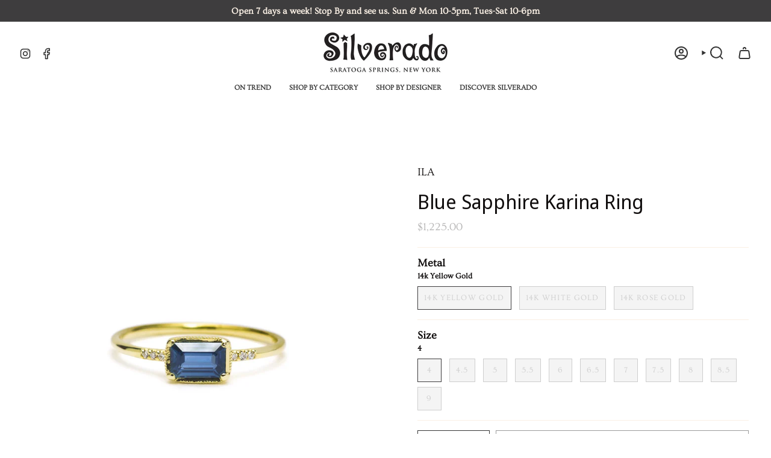

--- FILE ---
content_type: text/html; charset=utf-8
request_url: https://silveradosaratoga.com/products/blue-sapphire-karina-ring
body_size: 33062
content:
<!doctype html>
<html class="no-js no-touch supports-no-cookies" lang="en">
<head>
  <meta charset="UTF-8">
  <meta http-equiv="X-UA-Compatible" content="IE=edge">
  <meta name="viewport" content="width=device-width, initial-scale=1.0">
  <meta name="theme-color" content="#3e3d3e">
  <link rel="canonical" href="https://silveradosaratoga.com/products/blue-sapphire-karina-ring">
  <link rel="preconnect" href="https://cdn.shopify.com" crossorigin>
  <!-- ======================= Broadcast Theme V5.4.0 ========================= --><link rel="preconnect" href="https://fonts.shopifycdn.com" crossorigin><link href="//silveradosaratoga.com/cdn/shop/t/9/assets/theme.css?v=122141802135456749421705812804" as="style" rel="preload">
  <link href="//silveradosaratoga.com/cdn/shop/t/9/assets/vendor.js?v=152754676678534273481705812804" as="script" rel="preload">
  <link href="//silveradosaratoga.com/cdn/shop/t/9/assets/theme.js?v=44245258777923388021705812804" as="script" rel="preload">

    <link rel="icon" type="image/png" href="//silveradosaratoga.com/cdn/shop/files/Silverado-S-Logo.png?crop=center&height=32&v=1617825369&width=32">
  

  <!-- Title and description ================================================ -->
  
  <title>
    
    Blue Sapphire Karina Ring
    
    
    
      &ndash; Silverado Saratoga
    
  </title>

  
    <meta name="description" content="Specifics: 14k sustainable gold (only shown in yellow gold) Emerald Cut Blue Sapphire, 0.56ct Round white diamonds, 0.03tcw">
  

  <meta property="og:site_name" content="Silverado Saratoga">
<meta property="og:url" content="https://silveradosaratoga.com/products/blue-sapphire-karina-ring">
<meta property="og:title" content="Blue Sapphire Karina Ring">
<meta property="og:type" content="product">
<meta property="og:description" content="Specifics: 14k sustainable gold (only shown in yellow gold) Emerald Cut Blue Sapphire, 0.56ct Round white diamonds, 0.03tcw"><meta property="og:image" content="http://silveradosaratoga.com/cdn/shop/products/ifr004bs_14y-karina-in-blue-sapphire-front_1200x.png-2.jpg?v=1649443457">
  <meta property="og:image:secure_url" content="https://silveradosaratoga.com/cdn/shop/products/ifr004bs_14y-karina-in-blue-sapphire-front_1200x.png-2.jpg?v=1649443457">
  <meta property="og:image:width" content="1200">
  <meta property="og:image:height" content="1200"><meta property="og:price:amount" content="1,225.00">
  <meta property="og:price:currency" content="USD"><meta name="twitter:card" content="summary_large_image">
<meta name="twitter:title" content="Blue Sapphire Karina Ring">
<meta name="twitter:description" content="Specifics: 14k sustainable gold (only shown in yellow gold) Emerald Cut Blue Sapphire, 0.56ct Round white diamonds, 0.03tcw">

  <!-- CSS ================================================================== -->

  <link href="//silveradosaratoga.com/cdn/shop/t/9/assets/font-settings.css?v=89257888574447155841759333660" rel="stylesheet" type="text/css" media="all" />

  
<style data-shopify>

:root {--scrollbar-width: 0px;





--COLOR-VIDEO-BG: #f2f2f2;
--COLOR-BG-BRIGHTER: #f2f2f2;--COLOR-BG: #ffffff;--COLOR-BG-ALPHA-25: rgba(255, 255, 255, 0.25);
--COLOR-BG-TRANSPARENT: rgba(255, 255, 255, 0);
--COLOR-BG-SECONDARY: #ffffff;
--COLOR-BG-SECONDARY-LIGHTEN: #ffffff;
--COLOR-BG-RGB: 255, 255, 255;

--COLOR-TEXT-DARK: #100d0d;
--COLOR-TEXT: #353535;
--COLOR-TEXT-LIGHT: #727272;


/* === Opacity shades of grey ===*/
--COLOR-A5:  rgba(53, 53, 53, 0.05);
--COLOR-A10: rgba(53, 53, 53, 0.1);
--COLOR-A15: rgba(53, 53, 53, 0.15);
--COLOR-A20: rgba(53, 53, 53, 0.2);
--COLOR-A25: rgba(53, 53, 53, 0.25);
--COLOR-A30: rgba(53, 53, 53, 0.3);
--COLOR-A35: rgba(53, 53, 53, 0.35);
--COLOR-A40: rgba(53, 53, 53, 0.4);
--COLOR-A45: rgba(53, 53, 53, 0.45);
--COLOR-A50: rgba(53, 53, 53, 0.5);
--COLOR-A55: rgba(53, 53, 53, 0.55);
--COLOR-A60: rgba(53, 53, 53, 0.6);
--COLOR-A65: rgba(53, 53, 53, 0.65);
--COLOR-A70: rgba(53, 53, 53, 0.7);
--COLOR-A75: rgba(53, 53, 53, 0.75);
--COLOR-A80: rgba(53, 53, 53, 0.8);
--COLOR-A85: rgba(53, 53, 53, 0.85);
--COLOR-A90: rgba(53, 53, 53, 0.9);
--COLOR-A95: rgba(53, 53, 53, 0.95);

--COLOR-BORDER: rgb(249, 239, 228);
--COLOR-BORDER-LIGHT: #fbf5ef;
--COLOR-BORDER-HAIRLINE: #f7f7f7;
--COLOR-BORDER-DARK: #e6be91;/* === Bright color ===*/
--COLOR-PRIMARY: #3e3d3e;
--COLOR-PRIMARY-HOVER: #1a151a;
--COLOR-PRIMARY-FADE: rgba(62, 61, 62, 0.05);
--COLOR-PRIMARY-FADE-HOVER: rgba(62, 61, 62, 0.1);
--COLOR-PRIMARY-LIGHT: #a272a2;--COLOR-PRIMARY-OPPOSITE: #ffffff;



/* === link Color ===*/
--COLOR-LINK: #353535;
--COLOR-LINK-HOVER: rgba(53, 53, 53, 0.7);
--COLOR-LINK-FADE: rgba(53, 53, 53, 0.05);
--COLOR-LINK-FADE-HOVER: rgba(53, 53, 53, 0.1);--COLOR-LINK-OPPOSITE: #ffffff;


/* === Product grid sale tags ===*/
--COLOR-SALE-BG: #c85c42;
--COLOR-SALE-TEXT: #ffffff;--COLOR-SALE-TEXT-SECONDARY: #c85c42;

/* === Product grid badges ===*/
--COLOR-BADGE-BG: #f9efe4;
--COLOR-BADGE-TEXT: #353535;

/* === Product sale color ===*/
--COLOR-SALE: #d20000;

/* === Gray background on Product grid items ===*/--filter-bg: 1.0;/* === Helper colors for form error states ===*/
--COLOR-ERROR: #721C24;
--COLOR-ERROR-BG: #F8D7DA;
--COLOR-ERROR-BORDER: #F5C6CB;



  --RADIUS: 0px;
  --RADIUS-SELECT: 0px;

--COLOR-HEADER-BG: #ffffff;--COLOR-HEADER-BG-TRANSPARENT: rgba(255, 255, 255, 0);
--COLOR-HEADER-LINK: #353535;
--COLOR-HEADER-LINK-HOVER: rgba(53, 53, 53, 0.7);

--COLOR-MENU-BG: #ffffff;
--COLOR-MENU-LINK: #353535;
--COLOR-MENU-LINK-HOVER: rgba(53, 53, 53, 0.7);
--COLOR-SUBMENU-BG: #ffffff;
--COLOR-SUBMENU-LINK: #000000;
--COLOR-SUBMENU-LINK-HOVER: rgba(0, 0, 0, 0.7);
--COLOR-SUBMENU-TEXT-LIGHT: #4d4d4d;
--COLOR-MENU-TRANSPARENT: #ffffff;
--COLOR-MENU-TRANSPARENT-HOVER: rgba(255, 255, 255, 0.7);--COLOR-FOOTER-BG: #3e3d3e;
--COLOR-FOOTER-BG-HAIRLINE: #464546;
--COLOR-FOOTER-TEXT: #f9efe4;
--COLOR-FOOTER-TEXT-A35: rgba(249, 239, 228, 0.35);
--COLOR-FOOTER-TEXT-A75: rgba(249, 239, 228, 0.75);
--COLOR-FOOTER-LINK: #f9efe4;
--COLOR-FOOTER-LINK-HOVER: rgba(249, 239, 228, 0.7);
--COLOR-FOOTER-BORDER: #f9efe4;

--TRANSPARENT: rgba(255, 255, 255, 0);

/* === Default overlay opacity ===*/
--overlay-opacity: 0;
--underlay-opacity: 1;
--underlay-bg: rgba(0,0,0,0.4);

/* === Custom Cursor ===*/
--ICON-ZOOM-IN: url( "//silveradosaratoga.com/cdn/shop/t/9/assets/icon-zoom-in.svg?v=182473373117644429561705812804" );
--ICON-ZOOM-OUT: url( "//silveradosaratoga.com/cdn/shop/t/9/assets/icon-zoom-out.svg?v=101497157853986683871705812804" );

/* === Custom Icons ===*/


  
  --ICON-ADD-BAG: url( "//silveradosaratoga.com/cdn/shop/t/9/assets/icon-add-bag-bold.svg?v=153593870113319288171705812804" );
  --ICON-ADD-CART: url( "//silveradosaratoga.com/cdn/shop/t/9/assets/icon-add-cart-bold.svg?v=118344279592785774811705812804" );
  --ICON-ARROW-LEFT: url( "//silveradosaratoga.com/cdn/shop/t/9/assets/icon-arrow-left-bold.svg?v=110298602555889496271705812804" );
  --ICON-ARROW-RIGHT: url( "//silveradosaratoga.com/cdn/shop/t/9/assets/icon-arrow-right-bold.svg?v=29796348604012140291705812804" );
  --ICON-SELECT: url("//silveradosaratoga.com/cdn/shop/t/9/assets/icon-select-bold.svg?v=31261472038038585131705812804");


--PRODUCT-GRID-ASPECT-RATIO: 100%;

/* === Typography ===*/
--FONT-WEIGHT-BODY: 400;
--FONT-WEIGHT-BODY-BOLD: 700;

--FONT-STACK-BODY: Ovo, serif;
--FONT-STYLE-BODY: normal;
--FONT-STYLE-BODY-ITALIC: italic;
--FONT-ADJUST-BODY: 1.1;

--LETTER-SPACING-BODY: 0.0em;

--FONT-WEIGHT-HEADING: 400;
--FONT-WEIGHT-HEADING-BOLD: 500;

--FONT-UPPERCASE-HEADING: none;
--LETTER-SPACING-HEADING: 0.0em;

--FONT-STACK-HEADING: "Noto Sans Display", sans-serif;
--FONT-STYLE-HEADING: normal;
--FONT-STYLE-HEADING-ITALIC: italic;
--FONT-ADJUST-HEADING: 1.2;

--FONT-WEIGHT-SUBHEADING: 400;
--FONT-WEIGHT-SUBHEADING-BOLD: 700;

--FONT-STACK-SUBHEADING: Ovo, serif;
--FONT-STYLE-SUBHEADING: normal;
--FONT-STYLE-SUBHEADING-ITALIC: italic;
--FONT-ADJUST-SUBHEADING: 1.0;

--FONT-UPPERCASE-SUBHEADING: uppercase;
--LETTER-SPACING-SUBHEADING: 0.1em;

--FONT-STACK-NAV: Ovo, serif;
--FONT-STYLE-NAV: normal;
--FONT-STYLE-NAV-ITALIC: italic;
--FONT-ADJUST-NAV: 0.85;

--FONT-WEIGHT-NAV: 400;
--FONT-WEIGHT-NAV-BOLD: 700;

--LETTER-SPACING-NAV: 0.0em;

--FONT-SIZE-BASE: 1.1rem;
--FONT-SIZE-BASE-PERCENT: 1.1;

/* === Parallax ===*/
--PARALLAX-STRENGTH-MIN: 120.0%;
--PARALLAX-STRENGTH-MAX: 130.0%;--COLUMNS: 4;
--COLUMNS-MEDIUM: 3;
--COLUMNS-SMALL: 2;
--COLUMNS-MOBILE: 1;--LAYOUT-OUTER: 32px;
  --LAYOUT-GUTTER: 32px;
  --LAYOUT-OUTER-MEDIUM: 22px;
  --LAYOUT-GUTTER-MEDIUM: 22px;
  --LAYOUT-OUTER-SMALL: 16px;
  --LAYOUT-GUTTER-SMALL: 16px;--base-animation-delay: 0ms;
--line-height-normal: 1.375; /* Equals to line-height: normal; */--SIDEBAR-WIDTH: 270px;
  --SIDEBAR-WIDTH-MEDIUM: 258px;--DRAWER-WIDTH: 380px;--ICON-STROKE-WIDTH: 2px;

--COLOR-TEXT-DARK: #000000;
--COLOR-TEXT:#100d0d;
--COLOR-TEXT-LIGHT: #353535;



/* === Button General ===*/
--BTN-FONT-STACK: Ovo, serif;
--BTN-FONT-WEIGHT: 400;
--BTN-FONT-STYLE: normal;
--BTN-FONT-SIZE: 13px;

--BTN-LETTER-SPACING: 0.1em;
--BTN-UPPERCASE: uppercase;
--BTN-TEXT-ARROW-OFFSET: -1px;

/* === Button Primary ===*/
--BTN-PRIMARY-BORDER-COLOR: #353535;
--BTN-PRIMARY-BG-COLOR: #353535;
--BTN-PRIMARY-TEXT-COLOR: #fff;


  --BTN-PRIMARY-BG-COLOR-BRIGHTER: #4f4f4f;


/* === Button Secondary ===*/
--BTN-SECONDARY-BORDER-COLOR: #8191A4;
--BTN-SECONDARY-BG-COLOR: #8191A4;
--BTN-SECONDARY-TEXT-COLOR: #212121;


  --BTN-SECONDARY-BG-COLOR-BRIGHTER: #728499;


/* === Button White ===*/
--TEXT-BTN-BORDER-WHITE: #fff;
--TEXT-BTN-BG-WHITE: #fff;
--TEXT-BTN-WHITE: #000;
--TEXT-BTN-BG-WHITE-BRIGHTER: #f2f2f2;

/* === Button Black ===*/
--TEXT-BTN-BG-BLACK: #000;
--TEXT-BTN-BORDER-BLACK: #000;
--TEXT-BTN-BLACK: #fff;
--TEXT-BTN-BG-BLACK-BRIGHTER: #1a1a1a;

/* === Cart Gradient ===*/


  --FREE-SHIPPING-GRADIENT: linear-gradient(to right, var(--COLOR-PRIMARY-LIGHT) 0%, var(--COLOR-PRIMARY) 100%);


}

::backdrop {
  --underlay-opacity: 1;
  --underlay-bg: rgba(0,0,0,0.4);
}
</style>


  <link href="//silveradosaratoga.com/cdn/shop/t/9/assets/theme.css?v=122141802135456749421705812804" rel="stylesheet" type="text/css" media="all" />
  <link href="//silveradosaratoga.com/cdn/shop/t/9/assets/custom.css?v=82899987930223030021705812804" rel="stylesheet" type="text/css" media="all" />
<link href="//silveradosaratoga.com/cdn/shop/t/9/assets/swatches.css?v=157844926215047500451705812804" as="style" rel="preload">
    <link href="//silveradosaratoga.com/cdn/shop/t/9/assets/swatches.css?v=157844926215047500451705812804" rel="stylesheet" type="text/css" media="all" />
<style data-shopify>.swatches {
    --black: #000000;--white: #fafafa;--blank: url(//silveradosaratoga.com/cdn/shop/files/blank_small.png?v=5393);
  }</style>
<script>
    if (window.navigator.userAgent.indexOf('MSIE ') > 0 || window.navigator.userAgent.indexOf('Trident/') > 0) {
      document.documentElement.className = document.documentElement.className + ' ie';

      var scripts = document.getElementsByTagName('script')[0];
      var polyfill = document.createElement("script");
      polyfill.defer = true;
      polyfill.src = "//silveradosaratoga.com/cdn/shop/t/9/assets/ie11.js?v=144489047535103983231705812804";

      scripts.parentNode.insertBefore(polyfill, scripts);
    } else {
      document.documentElement.className = document.documentElement.className.replace('no-js', 'js');
    }

    document.documentElement.style.setProperty('--scrollbar-width', `${getScrollbarWidth()}px`);

    function getScrollbarWidth() {
      // Creating invisible container
      const outer = document.createElement('div');
      outer.style.visibility = 'hidden';
      outer.style.overflow = 'scroll'; // forcing scrollbar to appear
      outer.style.msOverflowStyle = 'scrollbar'; // needed for WinJS apps
      document.documentElement.appendChild(outer);

      // Creating inner element and placing it in the container
      const inner = document.createElement('div');
      outer.appendChild(inner);

      // Calculating difference between container's full width and the child width
      const scrollbarWidth = outer.offsetWidth - inner.offsetWidth;

      // Removing temporary elements from the DOM
      outer.parentNode.removeChild(outer);

      return scrollbarWidth;
    }

    let root = '/';
    if (root[root.length - 1] !== '/') {
      root = root + '/';
    }

    window.theme = {
      routes: {
        root: root,
        cart_url: '/cart',
        cart_add_url: '/cart/add',
        cart_change_url: '/cart/change',
        product_recommendations_url: '/recommendations/products',
        predictive_search_url: '/search/suggest',
        addresses_url: '/account/addresses'
      },
      assets: {
        photoswipe: '//silveradosaratoga.com/cdn/shop/t/9/assets/photoswipe.js?v=162613001030112971491705812804',
        smoothscroll: '//silveradosaratoga.com/cdn/shop/t/9/assets/smoothscroll.js?v=37906625415260927261705812804',
      },
      strings: {
        addToCart: "Add to cart",
        cartAcceptanceError: "You must accept our terms and conditions.",
        soldOut: "Sold Out",
        from: "From",
        preOrder: "Pre-order",
        sale: "Sale",
        subscription: "Subscription",
        unavailable: "Unavailable",
        unitPrice: "Unit price",
        unitPriceSeparator: "per",
        shippingCalcSubmitButton: "Calculate shipping",
        shippingCalcSubmitButtonDisabled: "Calculating...",
        selectValue: "Select value",
        selectColor: "Select color",
        oneColor: "color",
        otherColor: "colors",
        upsellAddToCart: "Add",
        free: "Free",
        swatchesColor: "Color, Colour"
      },
      settings: {
        customerLoggedIn: null ? true : false,
        cartDrawerEnabled: true,
        enableQuickAdd: true,
        enableAnimations: true,
        variantOnSale: true,
      },
      sliderArrows: {
        prev: '<button type="button" class="slider__button slider__button--prev" data-button-arrow data-button-prev>' + "Previous" + '</button>',
        next: '<button type="button" class="slider__button slider__button--next" data-button-arrow data-button-next>' + "Next" + '</button>',
      },
      moneyFormat: false ? "${{amount}} USD" : "${{amount}}",
      moneyWithoutCurrencyFormat: "${{amount}}",
      moneyWithCurrencyFormat: "${{amount}} USD",
      subtotal: 0,
      info: {
        name: 'broadcast'
      },
      version: '5.4.0'
    };

    let windowInnerHeight = window.innerHeight;
    document.documentElement.style.setProperty('--full-height', `${windowInnerHeight}px`);
    document.documentElement.style.setProperty('--three-quarters', `${windowInnerHeight * 0.75}px`);
    document.documentElement.style.setProperty('--two-thirds', `${windowInnerHeight * 0.66}px`);
    document.documentElement.style.setProperty('--one-half', `${windowInnerHeight * 0.5}px`);
    document.documentElement.style.setProperty('--one-third', `${windowInnerHeight * 0.33}px`);
    document.documentElement.style.setProperty('--one-fifth', `${windowInnerHeight * 0.2}px`);
  </script>

  
    <script src="//silveradosaratoga.com/cdn/shopifycloud/storefront/assets/themes_support/shopify_common-5f594365.js" defer="defer"></script>
  

  <!-- Theme Javascript ============================================================== -->
  <script src="//silveradosaratoga.com/cdn/shop/t/9/assets/vendor.js?v=152754676678534273481705812804" defer="defer"></script>
  <script src="//silveradosaratoga.com/cdn/shop/t/9/assets/theme.js?v=44245258777923388021705812804" defer="defer"></script><!-- Shopify app scripts =========================================================== -->

  <script>window.performance && window.performance.mark && window.performance.mark('shopify.content_for_header.start');</script><meta name="facebook-domain-verification" content="0sqgj861j1wht9fexo0pvk1m5rnx1p">
<meta id="shopify-digital-wallet" name="shopify-digital-wallet" content="/55377920160/digital_wallets/dialog">
<meta name="shopify-checkout-api-token" content="175174c1c2821ff717e9a5f1ffc0b13a">
<meta id="in-context-paypal-metadata" data-shop-id="55377920160" data-venmo-supported="false" data-environment="production" data-locale="en_US" data-paypal-v4="true" data-currency="USD">
<link rel="alternate" type="application/json+oembed" href="https://silveradosaratoga.com/products/blue-sapphire-karina-ring.oembed">
<script async="async" src="/checkouts/internal/preloads.js?locale=en-US"></script>
<link rel="preconnect" href="https://shop.app" crossorigin="anonymous">
<script async="async" src="https://shop.app/checkouts/internal/preloads.js?locale=en-US&shop_id=55377920160" crossorigin="anonymous"></script>
<script id="apple-pay-shop-capabilities" type="application/json">{"shopId":55377920160,"countryCode":"US","currencyCode":"USD","merchantCapabilities":["supports3DS"],"merchantId":"gid:\/\/shopify\/Shop\/55377920160","merchantName":"Silverado Saratoga","requiredBillingContactFields":["postalAddress","email"],"requiredShippingContactFields":["postalAddress","email"],"shippingType":"shipping","supportedNetworks":["visa","masterCard","amex","discover","elo","jcb"],"total":{"type":"pending","label":"Silverado Saratoga","amount":"1.00"},"shopifyPaymentsEnabled":true,"supportsSubscriptions":true}</script>
<script id="shopify-features" type="application/json">{"accessToken":"175174c1c2821ff717e9a5f1ffc0b13a","betas":["rich-media-storefront-analytics"],"domain":"silveradosaratoga.com","predictiveSearch":true,"shopId":55377920160,"locale":"en"}</script>
<script>var Shopify = Shopify || {};
Shopify.shop = "silverado-saratoga-official.myshopify.com";
Shopify.locale = "en";
Shopify.currency = {"active":"USD","rate":"1.0"};
Shopify.country = "US";
Shopify.theme = {"name":"For Checking Broadcast 5.4.0","id":133852889248,"schema_name":"Broadcast","schema_version":"5.4.0","theme_store_id":868,"role":"main"};
Shopify.theme.handle = "null";
Shopify.theme.style = {"id":null,"handle":null};
Shopify.cdnHost = "silveradosaratoga.com/cdn";
Shopify.routes = Shopify.routes || {};
Shopify.routes.root = "/";</script>
<script type="module">!function(o){(o.Shopify=o.Shopify||{}).modules=!0}(window);</script>
<script>!function(o){function n(){var o=[];function n(){o.push(Array.prototype.slice.apply(arguments))}return n.q=o,n}var t=o.Shopify=o.Shopify||{};t.loadFeatures=n(),t.autoloadFeatures=n()}(window);</script>
<script>
  window.ShopifyPay = window.ShopifyPay || {};
  window.ShopifyPay.apiHost = "shop.app\/pay";
  window.ShopifyPay.redirectState = null;
</script>
<script id="shop-js-analytics" type="application/json">{"pageType":"product"}</script>
<script defer="defer" async type="module" src="//silveradosaratoga.com/cdn/shopifycloud/shop-js/modules/v2/client.init-shop-cart-sync_BApSsMSl.en.esm.js"></script>
<script defer="defer" async type="module" src="//silveradosaratoga.com/cdn/shopifycloud/shop-js/modules/v2/chunk.common_CBoos6YZ.esm.js"></script>
<script type="module">
  await import("//silveradosaratoga.com/cdn/shopifycloud/shop-js/modules/v2/client.init-shop-cart-sync_BApSsMSl.en.esm.js");
await import("//silveradosaratoga.com/cdn/shopifycloud/shop-js/modules/v2/chunk.common_CBoos6YZ.esm.js");

  window.Shopify.SignInWithShop?.initShopCartSync?.({"fedCMEnabled":true,"windoidEnabled":true});

</script>
<script defer="defer" async type="module" src="//silveradosaratoga.com/cdn/shopifycloud/shop-js/modules/v2/client.payment-terms_BHOWV7U_.en.esm.js"></script>
<script defer="defer" async type="module" src="//silveradosaratoga.com/cdn/shopifycloud/shop-js/modules/v2/chunk.common_CBoos6YZ.esm.js"></script>
<script defer="defer" async type="module" src="//silveradosaratoga.com/cdn/shopifycloud/shop-js/modules/v2/chunk.modal_Bu1hFZFC.esm.js"></script>
<script type="module">
  await import("//silveradosaratoga.com/cdn/shopifycloud/shop-js/modules/v2/client.payment-terms_BHOWV7U_.en.esm.js");
await import("//silveradosaratoga.com/cdn/shopifycloud/shop-js/modules/v2/chunk.common_CBoos6YZ.esm.js");
await import("//silveradosaratoga.com/cdn/shopifycloud/shop-js/modules/v2/chunk.modal_Bu1hFZFC.esm.js");

  
</script>
<script>
  window.Shopify = window.Shopify || {};
  if (!window.Shopify.featureAssets) window.Shopify.featureAssets = {};
  window.Shopify.featureAssets['shop-js'] = {"shop-cart-sync":["modules/v2/client.shop-cart-sync_DJczDl9f.en.esm.js","modules/v2/chunk.common_CBoos6YZ.esm.js"],"init-fed-cm":["modules/v2/client.init-fed-cm_BzwGC0Wi.en.esm.js","modules/v2/chunk.common_CBoos6YZ.esm.js"],"init-windoid":["modules/v2/client.init-windoid_BS26ThXS.en.esm.js","modules/v2/chunk.common_CBoos6YZ.esm.js"],"shop-cash-offers":["modules/v2/client.shop-cash-offers_DthCPNIO.en.esm.js","modules/v2/chunk.common_CBoos6YZ.esm.js","modules/v2/chunk.modal_Bu1hFZFC.esm.js"],"shop-button":["modules/v2/client.shop-button_D_JX508o.en.esm.js","modules/v2/chunk.common_CBoos6YZ.esm.js"],"init-shop-email-lookup-coordinator":["modules/v2/client.init-shop-email-lookup-coordinator_DFwWcvrS.en.esm.js","modules/v2/chunk.common_CBoos6YZ.esm.js"],"shop-toast-manager":["modules/v2/client.shop-toast-manager_tEhgP2F9.en.esm.js","modules/v2/chunk.common_CBoos6YZ.esm.js"],"shop-login-button":["modules/v2/client.shop-login-button_DwLgFT0K.en.esm.js","modules/v2/chunk.common_CBoos6YZ.esm.js","modules/v2/chunk.modal_Bu1hFZFC.esm.js"],"avatar":["modules/v2/client.avatar_BTnouDA3.en.esm.js"],"init-shop-cart-sync":["modules/v2/client.init-shop-cart-sync_BApSsMSl.en.esm.js","modules/v2/chunk.common_CBoos6YZ.esm.js"],"pay-button":["modules/v2/client.pay-button_BuNmcIr_.en.esm.js","modules/v2/chunk.common_CBoos6YZ.esm.js"],"init-shop-for-new-customer-accounts":["modules/v2/client.init-shop-for-new-customer-accounts_DrjXSI53.en.esm.js","modules/v2/client.shop-login-button_DwLgFT0K.en.esm.js","modules/v2/chunk.common_CBoos6YZ.esm.js","modules/v2/chunk.modal_Bu1hFZFC.esm.js"],"init-customer-accounts-sign-up":["modules/v2/client.init-customer-accounts-sign-up_TlVCiykN.en.esm.js","modules/v2/client.shop-login-button_DwLgFT0K.en.esm.js","modules/v2/chunk.common_CBoos6YZ.esm.js","modules/v2/chunk.modal_Bu1hFZFC.esm.js"],"shop-follow-button":["modules/v2/client.shop-follow-button_C5D3XtBb.en.esm.js","modules/v2/chunk.common_CBoos6YZ.esm.js","modules/v2/chunk.modal_Bu1hFZFC.esm.js"],"checkout-modal":["modules/v2/client.checkout-modal_8TC_1FUY.en.esm.js","modules/v2/chunk.common_CBoos6YZ.esm.js","modules/v2/chunk.modal_Bu1hFZFC.esm.js"],"init-customer-accounts":["modules/v2/client.init-customer-accounts_C0Oh2ljF.en.esm.js","modules/v2/client.shop-login-button_DwLgFT0K.en.esm.js","modules/v2/chunk.common_CBoos6YZ.esm.js","modules/v2/chunk.modal_Bu1hFZFC.esm.js"],"lead-capture":["modules/v2/client.lead-capture_Cq0gfm7I.en.esm.js","modules/v2/chunk.common_CBoos6YZ.esm.js","modules/v2/chunk.modal_Bu1hFZFC.esm.js"],"shop-login":["modules/v2/client.shop-login_BmtnoEUo.en.esm.js","modules/v2/chunk.common_CBoos6YZ.esm.js","modules/v2/chunk.modal_Bu1hFZFC.esm.js"],"payment-terms":["modules/v2/client.payment-terms_BHOWV7U_.en.esm.js","modules/v2/chunk.common_CBoos6YZ.esm.js","modules/v2/chunk.modal_Bu1hFZFC.esm.js"]};
</script>
<script>(function() {
  var isLoaded = false;
  function asyncLoad() {
    if (isLoaded) return;
    isLoaded = true;
    var urls = ["https:\/\/storage.nfcube.com\/instafeed-57dba15549f97f70f3e34ebac09168f2.js?shop=silverado-saratoga-official.myshopify.com"];
    for (var i = 0; i < urls.length; i++) {
      var s = document.createElement('script');
      s.type = 'text/javascript';
      s.async = true;
      s.src = urls[i];
      var x = document.getElementsByTagName('script')[0];
      x.parentNode.insertBefore(s, x);
    }
  };
  if(window.attachEvent) {
    window.attachEvent('onload', asyncLoad);
  } else {
    window.addEventListener('load', asyncLoad, false);
  }
})();</script>
<script id="__st">var __st={"a":55377920160,"offset":-18000,"reqid":"174cd448-67a2-45d5-9a69-d6d18eaec3ad-1768877850","pageurl":"silveradosaratoga.com\/products\/blue-sapphire-karina-ring","u":"bb65681745d3","p":"product","rtyp":"product","rid":7334544605344};</script>
<script>window.ShopifyPaypalV4VisibilityTracking = true;</script>
<script id="captcha-bootstrap">!function(){'use strict';const t='contact',e='account',n='new_comment',o=[[t,t],['blogs',n],['comments',n],[t,'customer']],c=[[e,'customer_login'],[e,'guest_login'],[e,'recover_customer_password'],[e,'create_customer']],r=t=>t.map((([t,e])=>`form[action*='/${t}']:not([data-nocaptcha='true']) input[name='form_type'][value='${e}']`)).join(','),a=t=>()=>t?[...document.querySelectorAll(t)].map((t=>t.form)):[];function s(){const t=[...o],e=r(t);return a(e)}const i='password',u='form_key',d=['recaptcha-v3-token','g-recaptcha-response','h-captcha-response',i],f=()=>{try{return window.sessionStorage}catch{return}},m='__shopify_v',_=t=>t.elements[u];function p(t,e,n=!1){try{const o=window.sessionStorage,c=JSON.parse(o.getItem(e)),{data:r}=function(t){const{data:e,action:n}=t;return t[m]||n?{data:e,action:n}:{data:t,action:n}}(c);for(const[e,n]of Object.entries(r))t.elements[e]&&(t.elements[e].value=n);n&&o.removeItem(e)}catch(o){console.error('form repopulation failed',{error:o})}}const l='form_type',E='cptcha';function T(t){t.dataset[E]=!0}const w=window,h=w.document,L='Shopify',v='ce_forms',y='captcha';let A=!1;((t,e)=>{const n=(g='f06e6c50-85a8-45c8-87d0-21a2b65856fe',I='https://cdn.shopify.com/shopifycloud/storefront-forms-hcaptcha/ce_storefront_forms_captcha_hcaptcha.v1.5.2.iife.js',D={infoText:'Protected by hCaptcha',privacyText:'Privacy',termsText:'Terms'},(t,e,n)=>{const o=w[L][v],c=o.bindForm;if(c)return c(t,g,e,D).then(n);var r;o.q.push([[t,g,e,D],n]),r=I,A||(h.body.append(Object.assign(h.createElement('script'),{id:'captcha-provider',async:!0,src:r})),A=!0)});var g,I,D;w[L]=w[L]||{},w[L][v]=w[L][v]||{},w[L][v].q=[],w[L][y]=w[L][y]||{},w[L][y].protect=function(t,e){n(t,void 0,e),T(t)},Object.freeze(w[L][y]),function(t,e,n,w,h,L){const[v,y,A,g]=function(t,e,n){const i=e?o:[],u=t?c:[],d=[...i,...u],f=r(d),m=r(i),_=r(d.filter((([t,e])=>n.includes(e))));return[a(f),a(m),a(_),s()]}(w,h,L),I=t=>{const e=t.target;return e instanceof HTMLFormElement?e:e&&e.form},D=t=>v().includes(t);t.addEventListener('submit',(t=>{const e=I(t);if(!e)return;const n=D(e)&&!e.dataset.hcaptchaBound&&!e.dataset.recaptchaBound,o=_(e),c=g().includes(e)&&(!o||!o.value);(n||c)&&t.preventDefault(),c&&!n&&(function(t){try{if(!f())return;!function(t){const e=f();if(!e)return;const n=_(t);if(!n)return;const o=n.value;o&&e.removeItem(o)}(t);const e=Array.from(Array(32),(()=>Math.random().toString(36)[2])).join('');!function(t,e){_(t)||t.append(Object.assign(document.createElement('input'),{type:'hidden',name:u})),t.elements[u].value=e}(t,e),function(t,e){const n=f();if(!n)return;const o=[...t.querySelectorAll(`input[type='${i}']`)].map((({name:t})=>t)),c=[...d,...o],r={};for(const[a,s]of new FormData(t).entries())c.includes(a)||(r[a]=s);n.setItem(e,JSON.stringify({[m]:1,action:t.action,data:r}))}(t,e)}catch(e){console.error('failed to persist form',e)}}(e),e.submit())}));const S=(t,e)=>{t&&!t.dataset[E]&&(n(t,e.some((e=>e===t))),T(t))};for(const o of['focusin','change'])t.addEventListener(o,(t=>{const e=I(t);D(e)&&S(e,y())}));const B=e.get('form_key'),M=e.get(l),P=B&&M;t.addEventListener('DOMContentLoaded',(()=>{const t=y();if(P)for(const e of t)e.elements[l].value===M&&p(e,B);[...new Set([...A(),...v().filter((t=>'true'===t.dataset.shopifyCaptcha))])].forEach((e=>S(e,t)))}))}(h,new URLSearchParams(w.location.search),n,t,e,['guest_login'])})(!0,!0)}();</script>
<script integrity="sha256-4kQ18oKyAcykRKYeNunJcIwy7WH5gtpwJnB7kiuLZ1E=" data-source-attribution="shopify.loadfeatures" defer="defer" src="//silveradosaratoga.com/cdn/shopifycloud/storefront/assets/storefront/load_feature-a0a9edcb.js" crossorigin="anonymous"></script>
<script crossorigin="anonymous" defer="defer" src="//silveradosaratoga.com/cdn/shopifycloud/storefront/assets/shopify_pay/storefront-65b4c6d7.js?v=20250812"></script>
<script data-source-attribution="shopify.dynamic_checkout.dynamic.init">var Shopify=Shopify||{};Shopify.PaymentButton=Shopify.PaymentButton||{isStorefrontPortableWallets:!0,init:function(){window.Shopify.PaymentButton.init=function(){};var t=document.createElement("script");t.src="https://silveradosaratoga.com/cdn/shopifycloud/portable-wallets/latest/portable-wallets.en.js",t.type="module",document.head.appendChild(t)}};
</script>
<script data-source-attribution="shopify.dynamic_checkout.buyer_consent">
  function portableWalletsHideBuyerConsent(e){var t=document.getElementById("shopify-buyer-consent"),n=document.getElementById("shopify-subscription-policy-button");t&&n&&(t.classList.add("hidden"),t.setAttribute("aria-hidden","true"),n.removeEventListener("click",e))}function portableWalletsShowBuyerConsent(e){var t=document.getElementById("shopify-buyer-consent"),n=document.getElementById("shopify-subscription-policy-button");t&&n&&(t.classList.remove("hidden"),t.removeAttribute("aria-hidden"),n.addEventListener("click",e))}window.Shopify?.PaymentButton&&(window.Shopify.PaymentButton.hideBuyerConsent=portableWalletsHideBuyerConsent,window.Shopify.PaymentButton.showBuyerConsent=portableWalletsShowBuyerConsent);
</script>
<script>
  function portableWalletsCleanup(e){e&&e.src&&console.error("Failed to load portable wallets script "+e.src);var t=document.querySelectorAll("shopify-accelerated-checkout .shopify-payment-button__skeleton, shopify-accelerated-checkout-cart .wallet-cart-button__skeleton"),e=document.getElementById("shopify-buyer-consent");for(let e=0;e<t.length;e++)t[e].remove();e&&e.remove()}function portableWalletsNotLoadedAsModule(e){e instanceof ErrorEvent&&"string"==typeof e.message&&e.message.includes("import.meta")&&"string"==typeof e.filename&&e.filename.includes("portable-wallets")&&(window.removeEventListener("error",portableWalletsNotLoadedAsModule),window.Shopify.PaymentButton.failedToLoad=e,"loading"===document.readyState?document.addEventListener("DOMContentLoaded",window.Shopify.PaymentButton.init):window.Shopify.PaymentButton.init())}window.addEventListener("error",portableWalletsNotLoadedAsModule);
</script>

<script type="module" src="https://silveradosaratoga.com/cdn/shopifycloud/portable-wallets/latest/portable-wallets.en.js" onError="portableWalletsCleanup(this)" crossorigin="anonymous"></script>
<script nomodule>
  document.addEventListener("DOMContentLoaded", portableWalletsCleanup);
</script>

<link id="shopify-accelerated-checkout-styles" rel="stylesheet" media="screen" href="https://silveradosaratoga.com/cdn/shopifycloud/portable-wallets/latest/accelerated-checkout-backwards-compat.css" crossorigin="anonymous">
<style id="shopify-accelerated-checkout-cart">
        #shopify-buyer-consent {
  margin-top: 1em;
  display: inline-block;
  width: 100%;
}

#shopify-buyer-consent.hidden {
  display: none;
}

#shopify-subscription-policy-button {
  background: none;
  border: none;
  padding: 0;
  text-decoration: underline;
  font-size: inherit;
  cursor: pointer;
}

#shopify-subscription-policy-button::before {
  box-shadow: none;
}

      </style>

<script>window.performance && window.performance.mark && window.performance.mark('shopify.content_for_header.end');</script>

<!-- BEGIN app block: shopify://apps/klaviyo-email-marketing-sms/blocks/klaviyo-onsite-embed/2632fe16-c075-4321-a88b-50b567f42507 -->












  <script async src="https://static.klaviyo.com/onsite/js/SCz3pa/klaviyo.js?company_id=SCz3pa"></script>
  <script>!function(){if(!window.klaviyo){window._klOnsite=window._klOnsite||[];try{window.klaviyo=new Proxy({},{get:function(n,i){return"push"===i?function(){var n;(n=window._klOnsite).push.apply(n,arguments)}:function(){for(var n=arguments.length,o=new Array(n),w=0;w<n;w++)o[w]=arguments[w];var t="function"==typeof o[o.length-1]?o.pop():void 0,e=new Promise((function(n){window._klOnsite.push([i].concat(o,[function(i){t&&t(i),n(i)}]))}));return e}}})}catch(n){window.klaviyo=window.klaviyo||[],window.klaviyo.push=function(){var n;(n=window._klOnsite).push.apply(n,arguments)}}}}();</script>

  
    <script id="viewed_product">
      if (item == null) {
        var _learnq = _learnq || [];

        var MetafieldReviews = null
        var MetafieldYotpoRating = null
        var MetafieldYotpoCount = null
        var MetafieldLooxRating = null
        var MetafieldLooxCount = null
        var okendoProduct = null
        var okendoProductReviewCount = null
        var okendoProductReviewAverageValue = null
        try {
          // The following fields are used for Customer Hub recently viewed in order to add reviews.
          // This information is not part of __kla_viewed. Instead, it is part of __kla_viewed_reviewed_items
          MetafieldReviews = {};
          MetafieldYotpoRating = null
          MetafieldYotpoCount = null
          MetafieldLooxRating = null
          MetafieldLooxCount = null

          okendoProduct = null
          // If the okendo metafield is not legacy, it will error, which then requires the new json formatted data
          if (okendoProduct && 'error' in okendoProduct) {
            okendoProduct = null
          }
          okendoProductReviewCount = okendoProduct ? okendoProduct.reviewCount : null
          okendoProductReviewAverageValue = okendoProduct ? okendoProduct.reviewAverageValue : null
        } catch (error) {
          console.error('Error in Klaviyo onsite reviews tracking:', error);
        }

        var item = {
          Name: "Blue Sapphire Karina Ring",
          ProductID: 7334544605344,
          Categories: ["Ila","Rose Gold","Stacks","Stones","White Gold","Winter Wonders","Yellow Gold"],
          ImageURL: "https://silveradosaratoga.com/cdn/shop/products/ifr004bs_14y-karina-in-blue-sapphire-front_1200x.png-2_grande.jpg?v=1649443457",
          URL: "https://silveradosaratoga.com/products/blue-sapphire-karina-ring",
          Brand: "ILA",
          Price: "$1,225.00",
          Value: "1,225.00",
          CompareAtPrice: "$0.00"
        };
        _learnq.push(['track', 'Viewed Product', item]);
        _learnq.push(['trackViewedItem', {
          Title: item.Name,
          ItemId: item.ProductID,
          Categories: item.Categories,
          ImageUrl: item.ImageURL,
          Url: item.URL,
          Metadata: {
            Brand: item.Brand,
            Price: item.Price,
            Value: item.Value,
            CompareAtPrice: item.CompareAtPrice
          },
          metafields:{
            reviews: MetafieldReviews,
            yotpo:{
              rating: MetafieldYotpoRating,
              count: MetafieldYotpoCount,
            },
            loox:{
              rating: MetafieldLooxRating,
              count: MetafieldLooxCount,
            },
            okendo: {
              rating: okendoProductReviewAverageValue,
              count: okendoProductReviewCount,
            }
          }
        }]);
      }
    </script>
  




  <script>
    window.klaviyoReviewsProductDesignMode = false
  </script>







<!-- END app block --><link href="https://monorail-edge.shopifysvc.com" rel="dns-prefetch">
<script>(function(){if ("sendBeacon" in navigator && "performance" in window) {try {var session_token_from_headers = performance.getEntriesByType('navigation')[0].serverTiming.find(x => x.name == '_s').description;} catch {var session_token_from_headers = undefined;}var session_cookie_matches = document.cookie.match(/_shopify_s=([^;]*)/);var session_token_from_cookie = session_cookie_matches && session_cookie_matches.length === 2 ? session_cookie_matches[1] : "";var session_token = session_token_from_headers || session_token_from_cookie || "";function handle_abandonment_event(e) {var entries = performance.getEntries().filter(function(entry) {return /monorail-edge.shopifysvc.com/.test(entry.name);});if (!window.abandonment_tracked && entries.length === 0) {window.abandonment_tracked = true;var currentMs = Date.now();var navigation_start = performance.timing.navigationStart;var payload = {shop_id: 55377920160,url: window.location.href,navigation_start,duration: currentMs - navigation_start,session_token,page_type: "product"};window.navigator.sendBeacon("https://monorail-edge.shopifysvc.com/v1/produce", JSON.stringify({schema_id: "online_store_buyer_site_abandonment/1.1",payload: payload,metadata: {event_created_at_ms: currentMs,event_sent_at_ms: currentMs}}));}}window.addEventListener('pagehide', handle_abandonment_event);}}());</script>
<script id="web-pixels-manager-setup">(function e(e,d,r,n,o){if(void 0===o&&(o={}),!Boolean(null===(a=null===(i=window.Shopify)||void 0===i?void 0:i.analytics)||void 0===a?void 0:a.replayQueue)){var i,a;window.Shopify=window.Shopify||{};var t=window.Shopify;t.analytics=t.analytics||{};var s=t.analytics;s.replayQueue=[],s.publish=function(e,d,r){return s.replayQueue.push([e,d,r]),!0};try{self.performance.mark("wpm:start")}catch(e){}var l=function(){var e={modern:/Edge?\/(1{2}[4-9]|1[2-9]\d|[2-9]\d{2}|\d{4,})\.\d+(\.\d+|)|Firefox\/(1{2}[4-9]|1[2-9]\d|[2-9]\d{2}|\d{4,})\.\d+(\.\d+|)|Chrom(ium|e)\/(9{2}|\d{3,})\.\d+(\.\d+|)|(Maci|X1{2}).+ Version\/(15\.\d+|(1[6-9]|[2-9]\d|\d{3,})\.\d+)([,.]\d+|)( \(\w+\)|)( Mobile\/\w+|) Safari\/|Chrome.+OPR\/(9{2}|\d{3,})\.\d+\.\d+|(CPU[ +]OS|iPhone[ +]OS|CPU[ +]iPhone|CPU IPhone OS|CPU iPad OS)[ +]+(15[._]\d+|(1[6-9]|[2-9]\d|\d{3,})[._]\d+)([._]\d+|)|Android:?[ /-](13[3-9]|1[4-9]\d|[2-9]\d{2}|\d{4,})(\.\d+|)(\.\d+|)|Android.+Firefox\/(13[5-9]|1[4-9]\d|[2-9]\d{2}|\d{4,})\.\d+(\.\d+|)|Android.+Chrom(ium|e)\/(13[3-9]|1[4-9]\d|[2-9]\d{2}|\d{4,})\.\d+(\.\d+|)|SamsungBrowser\/([2-9]\d|\d{3,})\.\d+/,legacy:/Edge?\/(1[6-9]|[2-9]\d|\d{3,})\.\d+(\.\d+|)|Firefox\/(5[4-9]|[6-9]\d|\d{3,})\.\d+(\.\d+|)|Chrom(ium|e)\/(5[1-9]|[6-9]\d|\d{3,})\.\d+(\.\d+|)([\d.]+$|.*Safari\/(?![\d.]+ Edge\/[\d.]+$))|(Maci|X1{2}).+ Version\/(10\.\d+|(1[1-9]|[2-9]\d|\d{3,})\.\d+)([,.]\d+|)( \(\w+\)|)( Mobile\/\w+|) Safari\/|Chrome.+OPR\/(3[89]|[4-9]\d|\d{3,})\.\d+\.\d+|(CPU[ +]OS|iPhone[ +]OS|CPU[ +]iPhone|CPU IPhone OS|CPU iPad OS)[ +]+(10[._]\d+|(1[1-9]|[2-9]\d|\d{3,})[._]\d+)([._]\d+|)|Android:?[ /-](13[3-9]|1[4-9]\d|[2-9]\d{2}|\d{4,})(\.\d+|)(\.\d+|)|Mobile Safari.+OPR\/([89]\d|\d{3,})\.\d+\.\d+|Android.+Firefox\/(13[5-9]|1[4-9]\d|[2-9]\d{2}|\d{4,})\.\d+(\.\d+|)|Android.+Chrom(ium|e)\/(13[3-9]|1[4-9]\d|[2-9]\d{2}|\d{4,})\.\d+(\.\d+|)|Android.+(UC? ?Browser|UCWEB|U3)[ /]?(15\.([5-9]|\d{2,})|(1[6-9]|[2-9]\d|\d{3,})\.\d+)\.\d+|SamsungBrowser\/(5\.\d+|([6-9]|\d{2,})\.\d+)|Android.+MQ{2}Browser\/(14(\.(9|\d{2,})|)|(1[5-9]|[2-9]\d|\d{3,})(\.\d+|))(\.\d+|)|K[Aa][Ii]OS\/(3\.\d+|([4-9]|\d{2,})\.\d+)(\.\d+|)/},d=e.modern,r=e.legacy,n=navigator.userAgent;return n.match(d)?"modern":n.match(r)?"legacy":"unknown"}(),u="modern"===l?"modern":"legacy",c=(null!=n?n:{modern:"",legacy:""})[u],f=function(e){return[e.baseUrl,"/wpm","/b",e.hashVersion,"modern"===e.buildTarget?"m":"l",".js"].join("")}({baseUrl:d,hashVersion:r,buildTarget:u}),m=function(e){var d=e.version,r=e.bundleTarget,n=e.surface,o=e.pageUrl,i=e.monorailEndpoint;return{emit:function(e){var a=e.status,t=e.errorMsg,s=(new Date).getTime(),l=JSON.stringify({metadata:{event_sent_at_ms:s},events:[{schema_id:"web_pixels_manager_load/3.1",payload:{version:d,bundle_target:r,page_url:o,status:a,surface:n,error_msg:t},metadata:{event_created_at_ms:s}}]});if(!i)return console&&console.warn&&console.warn("[Web Pixels Manager] No Monorail endpoint provided, skipping logging."),!1;try{return self.navigator.sendBeacon.bind(self.navigator)(i,l)}catch(e){}var u=new XMLHttpRequest;try{return u.open("POST",i,!0),u.setRequestHeader("Content-Type","text/plain"),u.send(l),!0}catch(e){return console&&console.warn&&console.warn("[Web Pixels Manager] Got an unhandled error while logging to Monorail."),!1}}}}({version:r,bundleTarget:l,surface:e.surface,pageUrl:self.location.href,monorailEndpoint:e.monorailEndpoint});try{o.browserTarget=l,function(e){var d=e.src,r=e.async,n=void 0===r||r,o=e.onload,i=e.onerror,a=e.sri,t=e.scriptDataAttributes,s=void 0===t?{}:t,l=document.createElement("script"),u=document.querySelector("head"),c=document.querySelector("body");if(l.async=n,l.src=d,a&&(l.integrity=a,l.crossOrigin="anonymous"),s)for(var f in s)if(Object.prototype.hasOwnProperty.call(s,f))try{l.dataset[f]=s[f]}catch(e){}if(o&&l.addEventListener("load",o),i&&l.addEventListener("error",i),u)u.appendChild(l);else{if(!c)throw new Error("Did not find a head or body element to append the script");c.appendChild(l)}}({src:f,async:!0,onload:function(){if(!function(){var e,d;return Boolean(null===(d=null===(e=window.Shopify)||void 0===e?void 0:e.analytics)||void 0===d?void 0:d.initialized)}()){var d=window.webPixelsManager.init(e)||void 0;if(d){var r=window.Shopify.analytics;r.replayQueue.forEach((function(e){var r=e[0],n=e[1],o=e[2];d.publishCustomEvent(r,n,o)})),r.replayQueue=[],r.publish=d.publishCustomEvent,r.visitor=d.visitor,r.initialized=!0}}},onerror:function(){return m.emit({status:"failed",errorMsg:"".concat(f," has failed to load")})},sri:function(e){var d=/^sha384-[A-Za-z0-9+/=]+$/;return"string"==typeof e&&d.test(e)}(c)?c:"",scriptDataAttributes:o}),m.emit({status:"loading"})}catch(e){m.emit({status:"failed",errorMsg:(null==e?void 0:e.message)||"Unknown error"})}}})({shopId: 55377920160,storefrontBaseUrl: "https://silveradosaratoga.com",extensionsBaseUrl: "https://extensions.shopifycdn.com/cdn/shopifycloud/web-pixels-manager",monorailEndpoint: "https://monorail-edge.shopifysvc.com/unstable/produce_batch",surface: "storefront-renderer",enabledBetaFlags: ["2dca8a86"],webPixelsConfigList: [{"id":"1737195680","configuration":"{\"accountID\":\"SCz3pa\",\"webPixelConfig\":\"eyJlbmFibGVBZGRlZFRvQ2FydEV2ZW50cyI6IHRydWV9\"}","eventPayloadVersion":"v1","runtimeContext":"STRICT","scriptVersion":"524f6c1ee37bacdca7657a665bdca589","type":"APP","apiClientId":123074,"privacyPurposes":["ANALYTICS","MARKETING"],"dataSharingAdjustments":{"protectedCustomerApprovalScopes":["read_customer_address","read_customer_email","read_customer_name","read_customer_personal_data","read_customer_phone"]}},{"id":"559120544","configuration":"{\"config\":\"{\\\"pixel_id\\\":\\\"G-0F6Y4YEBNG\\\",\\\"gtag_events\\\":[{\\\"type\\\":\\\"purchase\\\",\\\"action_label\\\":\\\"G-0F6Y4YEBNG\\\"},{\\\"type\\\":\\\"page_view\\\",\\\"action_label\\\":\\\"G-0F6Y4YEBNG\\\"},{\\\"type\\\":\\\"view_item\\\",\\\"action_label\\\":\\\"G-0F6Y4YEBNG\\\"},{\\\"type\\\":\\\"search\\\",\\\"action_label\\\":\\\"G-0F6Y4YEBNG\\\"},{\\\"type\\\":\\\"add_to_cart\\\",\\\"action_label\\\":\\\"G-0F6Y4YEBNG\\\"},{\\\"type\\\":\\\"begin_checkout\\\",\\\"action_label\\\":\\\"G-0F6Y4YEBNG\\\"},{\\\"type\\\":\\\"add_payment_info\\\",\\\"action_label\\\":\\\"G-0F6Y4YEBNG\\\"}],\\\"enable_monitoring_mode\\\":false}\"}","eventPayloadVersion":"v1","runtimeContext":"OPEN","scriptVersion":"b2a88bafab3e21179ed38636efcd8a93","type":"APP","apiClientId":1780363,"privacyPurposes":[],"dataSharingAdjustments":{"protectedCustomerApprovalScopes":["read_customer_address","read_customer_email","read_customer_name","read_customer_personal_data","read_customer_phone"]}},{"id":"216760480","configuration":"{\"pixel_id\":\"1197756463935400\",\"pixel_type\":\"facebook_pixel\",\"metaapp_system_user_token\":\"-\"}","eventPayloadVersion":"v1","runtimeContext":"OPEN","scriptVersion":"ca16bc87fe92b6042fbaa3acc2fbdaa6","type":"APP","apiClientId":2329312,"privacyPurposes":["ANALYTICS","MARKETING","SALE_OF_DATA"],"dataSharingAdjustments":{"protectedCustomerApprovalScopes":["read_customer_address","read_customer_email","read_customer_name","read_customer_personal_data","read_customer_phone"]}},{"id":"shopify-app-pixel","configuration":"{}","eventPayloadVersion":"v1","runtimeContext":"STRICT","scriptVersion":"0450","apiClientId":"shopify-pixel","type":"APP","privacyPurposes":["ANALYTICS","MARKETING"]},{"id":"shopify-custom-pixel","eventPayloadVersion":"v1","runtimeContext":"LAX","scriptVersion":"0450","apiClientId":"shopify-pixel","type":"CUSTOM","privacyPurposes":["ANALYTICS","MARKETING"]}],isMerchantRequest: false,initData: {"shop":{"name":"Silverado Saratoga","paymentSettings":{"currencyCode":"USD"},"myshopifyDomain":"silverado-saratoga-official.myshopify.com","countryCode":"US","storefrontUrl":"https:\/\/silveradosaratoga.com"},"customer":null,"cart":null,"checkout":null,"productVariants":[{"price":{"amount":1225.0,"currencyCode":"USD"},"product":{"title":"Blue Sapphire Karina Ring","vendor":"ILA","id":"7334544605344","untranslatedTitle":"Blue Sapphire Karina Ring","url":"\/products\/blue-sapphire-karina-ring","type":"Rings"},"id":"41955362537632","image":{"src":"\/\/silveradosaratoga.com\/cdn\/shop\/products\/ifr004bs_14y-karina-in-blue-sapphire-front_1200x.png-2.jpg?v=1649443457"},"sku":"IFR004BS_14Y-4","title":"14k Yellow Gold \/ 4","untranslatedTitle":"14k Yellow Gold \/ 4"},{"price":{"amount":1225.0,"currencyCode":"USD"},"product":{"title":"Blue Sapphire Karina Ring","vendor":"ILA","id":"7334544605344","untranslatedTitle":"Blue Sapphire Karina Ring","url":"\/products\/blue-sapphire-karina-ring","type":"Rings"},"id":"41955362570400","image":{"src":"\/\/silveradosaratoga.com\/cdn\/shop\/products\/ifr004bs_14y-karina-in-blue-sapphire-front_1200x.png-2.jpg?v=1649443457"},"sku":"IFR004BS_14Y-4.5","title":"14k Yellow Gold \/ 4.5","untranslatedTitle":"14k Yellow Gold \/ 4.5"},{"price":{"amount":1225.0,"currencyCode":"USD"},"product":{"title":"Blue Sapphire Karina Ring","vendor":"ILA","id":"7334544605344","untranslatedTitle":"Blue Sapphire Karina Ring","url":"\/products\/blue-sapphire-karina-ring","type":"Rings"},"id":"41955362603168","image":{"src":"\/\/silveradosaratoga.com\/cdn\/shop\/products\/ifr004bs_14y-karina-in-blue-sapphire-front_1200x.png-2.jpg?v=1649443457"},"sku":"IFR004BS_14Y-5","title":"14k Yellow Gold \/ 5","untranslatedTitle":"14k Yellow Gold \/ 5"},{"price":{"amount":1225.0,"currencyCode":"USD"},"product":{"title":"Blue Sapphire Karina Ring","vendor":"ILA","id":"7334544605344","untranslatedTitle":"Blue Sapphire Karina Ring","url":"\/products\/blue-sapphire-karina-ring","type":"Rings"},"id":"41955362635936","image":{"src":"\/\/silveradosaratoga.com\/cdn\/shop\/products\/ifr004bs_14y-karina-in-blue-sapphire-front_1200x.png-2.jpg?v=1649443457"},"sku":"IFR004BS_14Y-5.5","title":"14k Yellow Gold \/ 5.5","untranslatedTitle":"14k Yellow Gold \/ 5.5"},{"price":{"amount":1225.0,"currencyCode":"USD"},"product":{"title":"Blue Sapphire Karina Ring","vendor":"ILA","id":"7334544605344","untranslatedTitle":"Blue Sapphire Karina Ring","url":"\/products\/blue-sapphire-karina-ring","type":"Rings"},"id":"41955362668704","image":{"src":"\/\/silveradosaratoga.com\/cdn\/shop\/products\/ifr004bs_14y-karina-in-blue-sapphire-front_1200x.png-2.jpg?v=1649443457"},"sku":"IFR004BS_14Y-6","title":"14k Yellow Gold \/ 6","untranslatedTitle":"14k Yellow Gold \/ 6"},{"price":{"amount":1225.0,"currencyCode":"USD"},"product":{"title":"Blue Sapphire Karina Ring","vendor":"ILA","id":"7334544605344","untranslatedTitle":"Blue Sapphire Karina Ring","url":"\/products\/blue-sapphire-karina-ring","type":"Rings"},"id":"41955362701472","image":{"src":"\/\/silveradosaratoga.com\/cdn\/shop\/products\/ifr004bs_14y-karina-in-blue-sapphire-front_1200x.png-2.jpg?v=1649443457"},"sku":"IFR004BS_14Y-6.5","title":"14k Yellow Gold \/ 6.5","untranslatedTitle":"14k Yellow Gold \/ 6.5"},{"price":{"amount":1225.0,"currencyCode":"USD"},"product":{"title":"Blue Sapphire Karina Ring","vendor":"ILA","id":"7334544605344","untranslatedTitle":"Blue Sapphire Karina Ring","url":"\/products\/blue-sapphire-karina-ring","type":"Rings"},"id":"41955362734240","image":{"src":"\/\/silveradosaratoga.com\/cdn\/shop\/products\/ifr004bs_14y-karina-in-blue-sapphire-front_1200x.png-2.jpg?v=1649443457"},"sku":"IFR004BS_14Y-7","title":"14k Yellow Gold \/ 7","untranslatedTitle":"14k Yellow Gold \/ 7"},{"price":{"amount":1320.0,"currencyCode":"USD"},"product":{"title":"Blue Sapphire Karina Ring","vendor":"ILA","id":"7334544605344","untranslatedTitle":"Blue Sapphire Karina Ring","url":"\/products\/blue-sapphire-karina-ring","type":"Rings"},"id":"41955362767008","image":{"src":"\/\/silveradosaratoga.com\/cdn\/shop\/products\/ifr004bs_14y-karina-in-blue-sapphire-front_1200x.png-2.jpg?v=1649443457"},"sku":"IFR004BS_14Y-7.5","title":"14k Yellow Gold \/ 7.5","untranslatedTitle":"14k Yellow Gold \/ 7.5"},{"price":{"amount":1320.0,"currencyCode":"USD"},"product":{"title":"Blue Sapphire Karina Ring","vendor":"ILA","id":"7334544605344","untranslatedTitle":"Blue Sapphire Karina Ring","url":"\/products\/blue-sapphire-karina-ring","type":"Rings"},"id":"41955362799776","image":{"src":"\/\/silveradosaratoga.com\/cdn\/shop\/products\/ifr004bs_14y-karina-in-blue-sapphire-front_1200x.png-2.jpg?v=1649443457"},"sku":"IFR004BS_14Y-8","title":"14k Yellow Gold \/ 8","untranslatedTitle":"14k Yellow Gold \/ 8"},{"price":{"amount":1320.0,"currencyCode":"USD"},"product":{"title":"Blue Sapphire Karina Ring","vendor":"ILA","id":"7334544605344","untranslatedTitle":"Blue Sapphire Karina Ring","url":"\/products\/blue-sapphire-karina-ring","type":"Rings"},"id":"41955362832544","image":{"src":"\/\/silveradosaratoga.com\/cdn\/shop\/products\/ifr004bs_14y-karina-in-blue-sapphire-front_1200x.png-2.jpg?v=1649443457"},"sku":"IFR004BS_14Y-8.5","title":"14k Yellow Gold \/ 8.5","untranslatedTitle":"14k Yellow Gold \/ 8.5"},{"price":{"amount":1320.0,"currencyCode":"USD"},"product":{"title":"Blue Sapphire Karina Ring","vendor":"ILA","id":"7334544605344","untranslatedTitle":"Blue Sapphire Karina Ring","url":"\/products\/blue-sapphire-karina-ring","type":"Rings"},"id":"41955362865312","image":{"src":"\/\/silveradosaratoga.com\/cdn\/shop\/products\/ifr004bs_14y-karina-in-blue-sapphire-front_1200x.png-2.jpg?v=1649443457"},"sku":"IFR004BS_14Y-9","title":"14k Yellow Gold \/ 9","untranslatedTitle":"14k Yellow Gold \/ 9"},{"price":{"amount":1225.0,"currencyCode":"USD"},"product":{"title":"Blue Sapphire Karina Ring","vendor":"ILA","id":"7334544605344","untranslatedTitle":"Blue Sapphire Karina Ring","url":"\/products\/blue-sapphire-karina-ring","type":"Rings"},"id":"41955362898080","image":{"src":"\/\/silveradosaratoga.com\/cdn\/shop\/products\/ifr004bs_14y-karina-in-blue-sapphire-front_1200x.png-2.jpg?v=1649443457"},"sku":"IFR004BS_14W-4","title":"14k White Gold \/ 4","untranslatedTitle":"14k White Gold \/ 4"},{"price":{"amount":1225.0,"currencyCode":"USD"},"product":{"title":"Blue Sapphire Karina Ring","vendor":"ILA","id":"7334544605344","untranslatedTitle":"Blue Sapphire Karina Ring","url":"\/products\/blue-sapphire-karina-ring","type":"Rings"},"id":"41955362930848","image":{"src":"\/\/silveradosaratoga.com\/cdn\/shop\/products\/ifr004bs_14y-karina-in-blue-sapphire-front_1200x.png-2.jpg?v=1649443457"},"sku":"IFR004BS_14W-4.5","title":"14k White Gold \/ 4.5","untranslatedTitle":"14k White Gold \/ 4.5"},{"price":{"amount":1225.0,"currencyCode":"USD"},"product":{"title":"Blue Sapphire Karina Ring","vendor":"ILA","id":"7334544605344","untranslatedTitle":"Blue Sapphire Karina Ring","url":"\/products\/blue-sapphire-karina-ring","type":"Rings"},"id":"41955362963616","image":{"src":"\/\/silveradosaratoga.com\/cdn\/shop\/products\/ifr004bs_14y-karina-in-blue-sapphire-front_1200x.png-2.jpg?v=1649443457"},"sku":"IFR004BS_14W-5","title":"14k White Gold \/ 5","untranslatedTitle":"14k White Gold \/ 5"},{"price":{"amount":1225.0,"currencyCode":"USD"},"product":{"title":"Blue Sapphire Karina Ring","vendor":"ILA","id":"7334544605344","untranslatedTitle":"Blue Sapphire Karina Ring","url":"\/products\/blue-sapphire-karina-ring","type":"Rings"},"id":"41955362996384","image":{"src":"\/\/silveradosaratoga.com\/cdn\/shop\/products\/ifr004bs_14y-karina-in-blue-sapphire-front_1200x.png-2.jpg?v=1649443457"},"sku":"IFR004BS_14W-5.5","title":"14k White Gold \/ 5.5","untranslatedTitle":"14k White Gold \/ 5.5"},{"price":{"amount":1225.0,"currencyCode":"USD"},"product":{"title":"Blue Sapphire Karina Ring","vendor":"ILA","id":"7334544605344","untranslatedTitle":"Blue Sapphire Karina Ring","url":"\/products\/blue-sapphire-karina-ring","type":"Rings"},"id":"41955363029152","image":{"src":"\/\/silveradosaratoga.com\/cdn\/shop\/products\/ifr004bs_14y-karina-in-blue-sapphire-front_1200x.png-2.jpg?v=1649443457"},"sku":"IFR004BS_14W-6","title":"14k White Gold \/ 6","untranslatedTitle":"14k White Gold \/ 6"},{"price":{"amount":1225.0,"currencyCode":"USD"},"product":{"title":"Blue Sapphire Karina Ring","vendor":"ILA","id":"7334544605344","untranslatedTitle":"Blue Sapphire Karina Ring","url":"\/products\/blue-sapphire-karina-ring","type":"Rings"},"id":"41955363061920","image":{"src":"\/\/silveradosaratoga.com\/cdn\/shop\/products\/ifr004bs_14y-karina-in-blue-sapphire-front_1200x.png-2.jpg?v=1649443457"},"sku":"IFR004BS_14W-6.5","title":"14k White Gold \/ 6.5","untranslatedTitle":"14k White Gold \/ 6.5"},{"price":{"amount":1225.0,"currencyCode":"USD"},"product":{"title":"Blue Sapphire Karina Ring","vendor":"ILA","id":"7334544605344","untranslatedTitle":"Blue Sapphire Karina Ring","url":"\/products\/blue-sapphire-karina-ring","type":"Rings"},"id":"41955363094688","image":{"src":"\/\/silveradosaratoga.com\/cdn\/shop\/products\/ifr004bs_14y-karina-in-blue-sapphire-front_1200x.png-2.jpg?v=1649443457"},"sku":"IFR004BS_14W-7","title":"14k White Gold \/ 7","untranslatedTitle":"14k White Gold \/ 7"},{"price":{"amount":1320.0,"currencyCode":"USD"},"product":{"title":"Blue Sapphire Karina Ring","vendor":"ILA","id":"7334544605344","untranslatedTitle":"Blue Sapphire Karina Ring","url":"\/products\/blue-sapphire-karina-ring","type":"Rings"},"id":"41955363127456","image":{"src":"\/\/silveradosaratoga.com\/cdn\/shop\/products\/ifr004bs_14y-karina-in-blue-sapphire-front_1200x.png-2.jpg?v=1649443457"},"sku":"IFR004BS_14W-7.5","title":"14k White Gold \/ 7.5","untranslatedTitle":"14k White Gold \/ 7.5"},{"price":{"amount":1320.0,"currencyCode":"USD"},"product":{"title":"Blue Sapphire Karina Ring","vendor":"ILA","id":"7334544605344","untranslatedTitle":"Blue Sapphire Karina Ring","url":"\/products\/blue-sapphire-karina-ring","type":"Rings"},"id":"41955363160224","image":{"src":"\/\/silveradosaratoga.com\/cdn\/shop\/products\/ifr004bs_14y-karina-in-blue-sapphire-front_1200x.png-2.jpg?v=1649443457"},"sku":"IFR004BS_14W-8","title":"14k White Gold \/ 8","untranslatedTitle":"14k White Gold \/ 8"},{"price":{"amount":1320.0,"currencyCode":"USD"},"product":{"title":"Blue Sapphire Karina Ring","vendor":"ILA","id":"7334544605344","untranslatedTitle":"Blue Sapphire Karina Ring","url":"\/products\/blue-sapphire-karina-ring","type":"Rings"},"id":"41955363192992","image":{"src":"\/\/silveradosaratoga.com\/cdn\/shop\/products\/ifr004bs_14y-karina-in-blue-sapphire-front_1200x.png-2.jpg?v=1649443457"},"sku":"IFR004BS_14W-8.5","title":"14k White Gold \/ 8.5","untranslatedTitle":"14k White Gold \/ 8.5"},{"price":{"amount":1320.0,"currencyCode":"USD"},"product":{"title":"Blue Sapphire Karina Ring","vendor":"ILA","id":"7334544605344","untranslatedTitle":"Blue Sapphire Karina Ring","url":"\/products\/blue-sapphire-karina-ring","type":"Rings"},"id":"41955363225760","image":{"src":"\/\/silveradosaratoga.com\/cdn\/shop\/products\/ifr004bs_14y-karina-in-blue-sapphire-front_1200x.png-2.jpg?v=1649443457"},"sku":"IFR004BS_14W-9","title":"14k White Gold \/ 9","untranslatedTitle":"14k White Gold \/ 9"},{"price":{"amount":1225.0,"currencyCode":"USD"},"product":{"title":"Blue Sapphire Karina Ring","vendor":"ILA","id":"7334544605344","untranslatedTitle":"Blue Sapphire Karina Ring","url":"\/products\/blue-sapphire-karina-ring","type":"Rings"},"id":"41955363258528","image":{"src":"\/\/silveradosaratoga.com\/cdn\/shop\/products\/ifr004bs_14y-karina-in-blue-sapphire-front_1200x.png-2.jpg?v=1649443457"},"sku":"IFR004BS_14R-4","title":"14k Rose Gold \/ 4","untranslatedTitle":"14k Rose Gold \/ 4"},{"price":{"amount":1225.0,"currencyCode":"USD"},"product":{"title":"Blue Sapphire Karina Ring","vendor":"ILA","id":"7334544605344","untranslatedTitle":"Blue Sapphire Karina Ring","url":"\/products\/blue-sapphire-karina-ring","type":"Rings"},"id":"41955363291296","image":{"src":"\/\/silveradosaratoga.com\/cdn\/shop\/products\/ifr004bs_14y-karina-in-blue-sapphire-front_1200x.png-2.jpg?v=1649443457"},"sku":"IFR004BS_14R-4.5","title":"14k Rose Gold \/ 4.5","untranslatedTitle":"14k Rose Gold \/ 4.5"},{"price":{"amount":1225.0,"currencyCode":"USD"},"product":{"title":"Blue Sapphire Karina Ring","vendor":"ILA","id":"7334544605344","untranslatedTitle":"Blue Sapphire Karina Ring","url":"\/products\/blue-sapphire-karina-ring","type":"Rings"},"id":"41955363324064","image":{"src":"\/\/silveradosaratoga.com\/cdn\/shop\/products\/ifr004bs_14y-karina-in-blue-sapphire-front_1200x.png-2.jpg?v=1649443457"},"sku":"IFR004BS_14R-5","title":"14k Rose Gold \/ 5","untranslatedTitle":"14k Rose Gold \/ 5"},{"price":{"amount":1225.0,"currencyCode":"USD"},"product":{"title":"Blue Sapphire Karina Ring","vendor":"ILA","id":"7334544605344","untranslatedTitle":"Blue Sapphire Karina Ring","url":"\/products\/blue-sapphire-karina-ring","type":"Rings"},"id":"41955363356832","image":{"src":"\/\/silveradosaratoga.com\/cdn\/shop\/products\/ifr004bs_14y-karina-in-blue-sapphire-front_1200x.png-2.jpg?v=1649443457"},"sku":"IFR004BS_14R-5.5","title":"14k Rose Gold \/ 5.5","untranslatedTitle":"14k Rose Gold \/ 5.5"},{"price":{"amount":1225.0,"currencyCode":"USD"},"product":{"title":"Blue Sapphire Karina Ring","vendor":"ILA","id":"7334544605344","untranslatedTitle":"Blue Sapphire Karina Ring","url":"\/products\/blue-sapphire-karina-ring","type":"Rings"},"id":"41955363389600","image":{"src":"\/\/silveradosaratoga.com\/cdn\/shop\/products\/ifr004bs_14y-karina-in-blue-sapphire-front_1200x.png-2.jpg?v=1649443457"},"sku":"IFR004BS_14R-6","title":"14k Rose Gold \/ 6","untranslatedTitle":"14k Rose Gold \/ 6"},{"price":{"amount":1225.0,"currencyCode":"USD"},"product":{"title":"Blue Sapphire Karina Ring","vendor":"ILA","id":"7334544605344","untranslatedTitle":"Blue Sapphire Karina Ring","url":"\/products\/blue-sapphire-karina-ring","type":"Rings"},"id":"41955363422368","image":{"src":"\/\/silveradosaratoga.com\/cdn\/shop\/products\/ifr004bs_14y-karina-in-blue-sapphire-front_1200x.png-2.jpg?v=1649443457"},"sku":"IFR004BS_14R-6.5","title":"14k Rose Gold \/ 6.5","untranslatedTitle":"14k Rose Gold \/ 6.5"},{"price":{"amount":1225.0,"currencyCode":"USD"},"product":{"title":"Blue Sapphire Karina Ring","vendor":"ILA","id":"7334544605344","untranslatedTitle":"Blue Sapphire Karina Ring","url":"\/products\/blue-sapphire-karina-ring","type":"Rings"},"id":"41955363455136","image":{"src":"\/\/silveradosaratoga.com\/cdn\/shop\/products\/ifr004bs_14y-karina-in-blue-sapphire-front_1200x.png-2.jpg?v=1649443457"},"sku":"IFR004BS_14R-7","title":"14k Rose Gold \/ 7","untranslatedTitle":"14k Rose Gold \/ 7"},{"price":{"amount":1320.0,"currencyCode":"USD"},"product":{"title":"Blue Sapphire Karina Ring","vendor":"ILA","id":"7334544605344","untranslatedTitle":"Blue Sapphire Karina Ring","url":"\/products\/blue-sapphire-karina-ring","type":"Rings"},"id":"41955363487904","image":{"src":"\/\/silveradosaratoga.com\/cdn\/shop\/products\/ifr004bs_14y-karina-in-blue-sapphire-front_1200x.png-2.jpg?v=1649443457"},"sku":"IFR004BS_14R-7.5","title":"14k Rose Gold \/ 7.5","untranslatedTitle":"14k Rose Gold \/ 7.5"},{"price":{"amount":1320.0,"currencyCode":"USD"},"product":{"title":"Blue Sapphire Karina Ring","vendor":"ILA","id":"7334544605344","untranslatedTitle":"Blue Sapphire Karina Ring","url":"\/products\/blue-sapphire-karina-ring","type":"Rings"},"id":"41955363520672","image":{"src":"\/\/silveradosaratoga.com\/cdn\/shop\/products\/ifr004bs_14y-karina-in-blue-sapphire-front_1200x.png-2.jpg?v=1649443457"},"sku":"IFR004BS_14R-8","title":"14k Rose Gold \/ 8","untranslatedTitle":"14k Rose Gold \/ 8"},{"price":{"amount":1320.0,"currencyCode":"USD"},"product":{"title":"Blue Sapphire Karina Ring","vendor":"ILA","id":"7334544605344","untranslatedTitle":"Blue Sapphire Karina Ring","url":"\/products\/blue-sapphire-karina-ring","type":"Rings"},"id":"41955363553440","image":{"src":"\/\/silveradosaratoga.com\/cdn\/shop\/products\/ifr004bs_14y-karina-in-blue-sapphire-front_1200x.png-2.jpg?v=1649443457"},"sku":"IFR004BS_14R-8.5","title":"14k Rose Gold \/ 8.5","untranslatedTitle":"14k Rose Gold \/ 8.5"},{"price":{"amount":1320.0,"currencyCode":"USD"},"product":{"title":"Blue Sapphire Karina Ring","vendor":"ILA","id":"7334544605344","untranslatedTitle":"Blue Sapphire Karina Ring","url":"\/products\/blue-sapphire-karina-ring","type":"Rings"},"id":"41955363586208","image":{"src":"\/\/silveradosaratoga.com\/cdn\/shop\/products\/ifr004bs_14y-karina-in-blue-sapphire-front_1200x.png-2.jpg?v=1649443457"},"sku":"IFR004BS_14R-9","title":"14k Rose Gold \/ 9","untranslatedTitle":"14k Rose Gold \/ 9"}],"purchasingCompany":null},},"https://silveradosaratoga.com/cdn","fcfee988w5aeb613cpc8e4bc33m6693e112",{"modern":"","legacy":""},{"shopId":"55377920160","storefrontBaseUrl":"https:\/\/silveradosaratoga.com","extensionBaseUrl":"https:\/\/extensions.shopifycdn.com\/cdn\/shopifycloud\/web-pixels-manager","surface":"storefront-renderer","enabledBetaFlags":"[\"2dca8a86\"]","isMerchantRequest":"false","hashVersion":"fcfee988w5aeb613cpc8e4bc33m6693e112","publish":"custom","events":"[[\"page_viewed\",{}],[\"product_viewed\",{\"productVariant\":{\"price\":{\"amount\":1225.0,\"currencyCode\":\"USD\"},\"product\":{\"title\":\"Blue Sapphire Karina Ring\",\"vendor\":\"ILA\",\"id\":\"7334544605344\",\"untranslatedTitle\":\"Blue Sapphire Karina Ring\",\"url\":\"\/products\/blue-sapphire-karina-ring\",\"type\":\"Rings\"},\"id\":\"41955362537632\",\"image\":{\"src\":\"\/\/silveradosaratoga.com\/cdn\/shop\/products\/ifr004bs_14y-karina-in-blue-sapphire-front_1200x.png-2.jpg?v=1649443457\"},\"sku\":\"IFR004BS_14Y-4\",\"title\":\"14k Yellow Gold \/ 4\",\"untranslatedTitle\":\"14k Yellow Gold \/ 4\"}}]]"});</script><script>
  window.ShopifyAnalytics = window.ShopifyAnalytics || {};
  window.ShopifyAnalytics.meta = window.ShopifyAnalytics.meta || {};
  window.ShopifyAnalytics.meta.currency = 'USD';
  var meta = {"product":{"id":7334544605344,"gid":"gid:\/\/shopify\/Product\/7334544605344","vendor":"ILA","type":"Rings","handle":"blue-sapphire-karina-ring","variants":[{"id":41955362537632,"price":122500,"name":"Blue Sapphire Karina Ring - 14k Yellow Gold \/ 4","public_title":"14k Yellow Gold \/ 4","sku":"IFR004BS_14Y-4"},{"id":41955362570400,"price":122500,"name":"Blue Sapphire Karina Ring - 14k Yellow Gold \/ 4.5","public_title":"14k Yellow Gold \/ 4.5","sku":"IFR004BS_14Y-4.5"},{"id":41955362603168,"price":122500,"name":"Blue Sapphire Karina Ring - 14k Yellow Gold \/ 5","public_title":"14k Yellow Gold \/ 5","sku":"IFR004BS_14Y-5"},{"id":41955362635936,"price":122500,"name":"Blue Sapphire Karina Ring - 14k Yellow Gold \/ 5.5","public_title":"14k Yellow Gold \/ 5.5","sku":"IFR004BS_14Y-5.5"},{"id":41955362668704,"price":122500,"name":"Blue Sapphire Karina Ring - 14k Yellow Gold \/ 6","public_title":"14k Yellow Gold \/ 6","sku":"IFR004BS_14Y-6"},{"id":41955362701472,"price":122500,"name":"Blue Sapphire Karina Ring - 14k Yellow Gold \/ 6.5","public_title":"14k Yellow Gold \/ 6.5","sku":"IFR004BS_14Y-6.5"},{"id":41955362734240,"price":122500,"name":"Blue Sapphire Karina Ring - 14k Yellow Gold \/ 7","public_title":"14k Yellow Gold \/ 7","sku":"IFR004BS_14Y-7"},{"id":41955362767008,"price":132000,"name":"Blue Sapphire Karina Ring - 14k Yellow Gold \/ 7.5","public_title":"14k Yellow Gold \/ 7.5","sku":"IFR004BS_14Y-7.5"},{"id":41955362799776,"price":132000,"name":"Blue Sapphire Karina Ring - 14k Yellow Gold \/ 8","public_title":"14k Yellow Gold \/ 8","sku":"IFR004BS_14Y-8"},{"id":41955362832544,"price":132000,"name":"Blue Sapphire Karina Ring - 14k Yellow Gold \/ 8.5","public_title":"14k Yellow Gold \/ 8.5","sku":"IFR004BS_14Y-8.5"},{"id":41955362865312,"price":132000,"name":"Blue Sapphire Karina Ring - 14k Yellow Gold \/ 9","public_title":"14k Yellow Gold \/ 9","sku":"IFR004BS_14Y-9"},{"id":41955362898080,"price":122500,"name":"Blue Sapphire Karina Ring - 14k White Gold \/ 4","public_title":"14k White Gold \/ 4","sku":"IFR004BS_14W-4"},{"id":41955362930848,"price":122500,"name":"Blue Sapphire Karina Ring - 14k White Gold \/ 4.5","public_title":"14k White Gold \/ 4.5","sku":"IFR004BS_14W-4.5"},{"id":41955362963616,"price":122500,"name":"Blue Sapphire Karina Ring - 14k White Gold \/ 5","public_title":"14k White Gold \/ 5","sku":"IFR004BS_14W-5"},{"id":41955362996384,"price":122500,"name":"Blue Sapphire Karina Ring - 14k White Gold \/ 5.5","public_title":"14k White Gold \/ 5.5","sku":"IFR004BS_14W-5.5"},{"id":41955363029152,"price":122500,"name":"Blue Sapphire Karina Ring - 14k White Gold \/ 6","public_title":"14k White Gold \/ 6","sku":"IFR004BS_14W-6"},{"id":41955363061920,"price":122500,"name":"Blue Sapphire Karina Ring - 14k White Gold \/ 6.5","public_title":"14k White Gold \/ 6.5","sku":"IFR004BS_14W-6.5"},{"id":41955363094688,"price":122500,"name":"Blue Sapphire Karina Ring - 14k White Gold \/ 7","public_title":"14k White Gold \/ 7","sku":"IFR004BS_14W-7"},{"id":41955363127456,"price":132000,"name":"Blue Sapphire Karina Ring - 14k White Gold \/ 7.5","public_title":"14k White Gold \/ 7.5","sku":"IFR004BS_14W-7.5"},{"id":41955363160224,"price":132000,"name":"Blue Sapphire Karina Ring - 14k White Gold \/ 8","public_title":"14k White Gold \/ 8","sku":"IFR004BS_14W-8"},{"id":41955363192992,"price":132000,"name":"Blue Sapphire Karina Ring - 14k White Gold \/ 8.5","public_title":"14k White Gold \/ 8.5","sku":"IFR004BS_14W-8.5"},{"id":41955363225760,"price":132000,"name":"Blue Sapphire Karina Ring - 14k White Gold \/ 9","public_title":"14k White Gold \/ 9","sku":"IFR004BS_14W-9"},{"id":41955363258528,"price":122500,"name":"Blue Sapphire Karina Ring - 14k Rose Gold \/ 4","public_title":"14k Rose Gold \/ 4","sku":"IFR004BS_14R-4"},{"id":41955363291296,"price":122500,"name":"Blue Sapphire Karina Ring - 14k Rose Gold \/ 4.5","public_title":"14k Rose Gold \/ 4.5","sku":"IFR004BS_14R-4.5"},{"id":41955363324064,"price":122500,"name":"Blue Sapphire Karina Ring - 14k Rose Gold \/ 5","public_title":"14k Rose Gold \/ 5","sku":"IFR004BS_14R-5"},{"id":41955363356832,"price":122500,"name":"Blue Sapphire Karina Ring - 14k Rose Gold \/ 5.5","public_title":"14k Rose Gold \/ 5.5","sku":"IFR004BS_14R-5.5"},{"id":41955363389600,"price":122500,"name":"Blue Sapphire Karina Ring - 14k Rose Gold \/ 6","public_title":"14k Rose Gold \/ 6","sku":"IFR004BS_14R-6"},{"id":41955363422368,"price":122500,"name":"Blue Sapphire Karina Ring - 14k Rose Gold \/ 6.5","public_title":"14k Rose Gold \/ 6.5","sku":"IFR004BS_14R-6.5"},{"id":41955363455136,"price":122500,"name":"Blue Sapphire Karina Ring - 14k Rose Gold \/ 7","public_title":"14k Rose Gold \/ 7","sku":"IFR004BS_14R-7"},{"id":41955363487904,"price":132000,"name":"Blue Sapphire Karina Ring - 14k Rose Gold \/ 7.5","public_title":"14k Rose Gold \/ 7.5","sku":"IFR004BS_14R-7.5"},{"id":41955363520672,"price":132000,"name":"Blue Sapphire Karina Ring - 14k Rose Gold \/ 8","public_title":"14k Rose Gold \/ 8","sku":"IFR004BS_14R-8"},{"id":41955363553440,"price":132000,"name":"Blue Sapphire Karina Ring - 14k Rose Gold \/ 8.5","public_title":"14k Rose Gold \/ 8.5","sku":"IFR004BS_14R-8.5"},{"id":41955363586208,"price":132000,"name":"Blue Sapphire Karina Ring - 14k Rose Gold \/ 9","public_title":"14k Rose Gold \/ 9","sku":"IFR004BS_14R-9"}],"remote":false},"page":{"pageType":"product","resourceType":"product","resourceId":7334544605344,"requestId":"174cd448-67a2-45d5-9a69-d6d18eaec3ad-1768877850"}};
  for (var attr in meta) {
    window.ShopifyAnalytics.meta[attr] = meta[attr];
  }
</script>
<script class="analytics">
  (function () {
    var customDocumentWrite = function(content) {
      var jquery = null;

      if (window.jQuery) {
        jquery = window.jQuery;
      } else if (window.Checkout && window.Checkout.$) {
        jquery = window.Checkout.$;
      }

      if (jquery) {
        jquery('body').append(content);
      }
    };

    var hasLoggedConversion = function(token) {
      if (token) {
        return document.cookie.indexOf('loggedConversion=' + token) !== -1;
      }
      return false;
    }

    var setCookieIfConversion = function(token) {
      if (token) {
        var twoMonthsFromNow = new Date(Date.now());
        twoMonthsFromNow.setMonth(twoMonthsFromNow.getMonth() + 2);

        document.cookie = 'loggedConversion=' + token + '; expires=' + twoMonthsFromNow;
      }
    }

    var trekkie = window.ShopifyAnalytics.lib = window.trekkie = window.trekkie || [];
    if (trekkie.integrations) {
      return;
    }
    trekkie.methods = [
      'identify',
      'page',
      'ready',
      'track',
      'trackForm',
      'trackLink'
    ];
    trekkie.factory = function(method) {
      return function() {
        var args = Array.prototype.slice.call(arguments);
        args.unshift(method);
        trekkie.push(args);
        return trekkie;
      };
    };
    for (var i = 0; i < trekkie.methods.length; i++) {
      var key = trekkie.methods[i];
      trekkie[key] = trekkie.factory(key);
    }
    trekkie.load = function(config) {
      trekkie.config = config || {};
      trekkie.config.initialDocumentCookie = document.cookie;
      var first = document.getElementsByTagName('script')[0];
      var script = document.createElement('script');
      script.type = 'text/javascript';
      script.onerror = function(e) {
        var scriptFallback = document.createElement('script');
        scriptFallback.type = 'text/javascript';
        scriptFallback.onerror = function(error) {
                var Monorail = {
      produce: function produce(monorailDomain, schemaId, payload) {
        var currentMs = new Date().getTime();
        var event = {
          schema_id: schemaId,
          payload: payload,
          metadata: {
            event_created_at_ms: currentMs,
            event_sent_at_ms: currentMs
          }
        };
        return Monorail.sendRequest("https://" + monorailDomain + "/v1/produce", JSON.stringify(event));
      },
      sendRequest: function sendRequest(endpointUrl, payload) {
        // Try the sendBeacon API
        if (window && window.navigator && typeof window.navigator.sendBeacon === 'function' && typeof window.Blob === 'function' && !Monorail.isIos12()) {
          var blobData = new window.Blob([payload], {
            type: 'text/plain'
          });

          if (window.navigator.sendBeacon(endpointUrl, blobData)) {
            return true;
          } // sendBeacon was not successful

        } // XHR beacon

        var xhr = new XMLHttpRequest();

        try {
          xhr.open('POST', endpointUrl);
          xhr.setRequestHeader('Content-Type', 'text/plain');
          xhr.send(payload);
        } catch (e) {
          console.log(e);
        }

        return false;
      },
      isIos12: function isIos12() {
        return window.navigator.userAgent.lastIndexOf('iPhone; CPU iPhone OS 12_') !== -1 || window.navigator.userAgent.lastIndexOf('iPad; CPU OS 12_') !== -1;
      }
    };
    Monorail.produce('monorail-edge.shopifysvc.com',
      'trekkie_storefront_load_errors/1.1',
      {shop_id: 55377920160,
      theme_id: 133852889248,
      app_name: "storefront",
      context_url: window.location.href,
      source_url: "//silveradosaratoga.com/cdn/s/trekkie.storefront.cd680fe47e6c39ca5d5df5f0a32d569bc48c0f27.min.js"});

        };
        scriptFallback.async = true;
        scriptFallback.src = '//silveradosaratoga.com/cdn/s/trekkie.storefront.cd680fe47e6c39ca5d5df5f0a32d569bc48c0f27.min.js';
        first.parentNode.insertBefore(scriptFallback, first);
      };
      script.async = true;
      script.src = '//silveradosaratoga.com/cdn/s/trekkie.storefront.cd680fe47e6c39ca5d5df5f0a32d569bc48c0f27.min.js';
      first.parentNode.insertBefore(script, first);
    };
    trekkie.load(
      {"Trekkie":{"appName":"storefront","development":false,"defaultAttributes":{"shopId":55377920160,"isMerchantRequest":null,"themeId":133852889248,"themeCityHash":"16261011837740251295","contentLanguage":"en","currency":"USD","eventMetadataId":"457b9ad3-98fc-4d73-90d4-df096ec469e1"},"isServerSideCookieWritingEnabled":true,"monorailRegion":"shop_domain","enabledBetaFlags":["65f19447"]},"Session Attribution":{},"S2S":{"facebookCapiEnabled":true,"source":"trekkie-storefront-renderer","apiClientId":580111}}
    );

    var loaded = false;
    trekkie.ready(function() {
      if (loaded) return;
      loaded = true;

      window.ShopifyAnalytics.lib = window.trekkie;

      var originalDocumentWrite = document.write;
      document.write = customDocumentWrite;
      try { window.ShopifyAnalytics.merchantGoogleAnalytics.call(this); } catch(error) {};
      document.write = originalDocumentWrite;

      window.ShopifyAnalytics.lib.page(null,{"pageType":"product","resourceType":"product","resourceId":7334544605344,"requestId":"174cd448-67a2-45d5-9a69-d6d18eaec3ad-1768877850","shopifyEmitted":true});

      var match = window.location.pathname.match(/checkouts\/(.+)\/(thank_you|post_purchase)/)
      var token = match? match[1]: undefined;
      if (!hasLoggedConversion(token)) {
        setCookieIfConversion(token);
        window.ShopifyAnalytics.lib.track("Viewed Product",{"currency":"USD","variantId":41955362537632,"productId":7334544605344,"productGid":"gid:\/\/shopify\/Product\/7334544605344","name":"Blue Sapphire Karina Ring - 14k Yellow Gold \/ 4","price":"1225.00","sku":"IFR004BS_14Y-4","brand":"ILA","variant":"14k Yellow Gold \/ 4","category":"Rings","nonInteraction":true,"remote":false},undefined,undefined,{"shopifyEmitted":true});
      window.ShopifyAnalytics.lib.track("monorail:\/\/trekkie_storefront_viewed_product\/1.1",{"currency":"USD","variantId":41955362537632,"productId":7334544605344,"productGid":"gid:\/\/shopify\/Product\/7334544605344","name":"Blue Sapphire Karina Ring - 14k Yellow Gold \/ 4","price":"1225.00","sku":"IFR004BS_14Y-4","brand":"ILA","variant":"14k Yellow Gold \/ 4","category":"Rings","nonInteraction":true,"remote":false,"referer":"https:\/\/silveradosaratoga.com\/products\/blue-sapphire-karina-ring"});
      }
    });


        var eventsListenerScript = document.createElement('script');
        eventsListenerScript.async = true;
        eventsListenerScript.src = "//silveradosaratoga.com/cdn/shopifycloud/storefront/assets/shop_events_listener-3da45d37.js";
        document.getElementsByTagName('head')[0].appendChild(eventsListenerScript);

})();</script>
<script
  defer
  src="https://silveradosaratoga.com/cdn/shopifycloud/perf-kit/shopify-perf-kit-3.0.4.min.js"
  data-application="storefront-renderer"
  data-shop-id="55377920160"
  data-render-region="gcp-us-central1"
  data-page-type="product"
  data-theme-instance-id="133852889248"
  data-theme-name="Broadcast"
  data-theme-version="5.4.0"
  data-monorail-region="shop_domain"
  data-resource-timing-sampling-rate="10"
  data-shs="true"
  data-shs-beacon="true"
  data-shs-export-with-fetch="true"
  data-shs-logs-sample-rate="1"
  data-shs-beacon-endpoint="https://silveradosaratoga.com/api/collect"
></script>
</head>

<body id="blue-sapphire-karina-ring" class="template-product grid-compact aos-initialized" data-animations="true"><a class="in-page-link visually-hidden skip-link" data-skip-content href="#MainContent">Skip to content</a>

  <div class="container" data-site-container>
    <div class="header-sections">
      <!-- BEGIN sections: group-header -->
<div id="shopify-section-sections--16422152765600__announcement" class="shopify-section shopify-section-group-group-header page-announcement"><style data-shopify>:root {--ANNOUNCEMENT-HEIGHT-DESKTOP: max(calc(var(--font-2) * var(--FONT-ADJUST-BODY) * var(--line-height-normal)), 36px);
        --ANNOUNCEMENT-HEIGHT-MOBILE: max(calc(var(--font-2) * var(--FONT-ADJUST-BODY) * var(--line-height-normal)), 36px);}</style><div id="Announcement--sections--16422152765600__announcement"
  class="announcement__wrapper announcement__wrapper--top"
  data-announcement-wrapper
  data-section-id="sections--16422152765600__announcement"
  data-section-type="announcement"
  style="--PT: 0px;
  --PB: 0px;

  --ticker-direction: ticker-rtl;--bg: #3e3d3e;
    --bg-transparent: rgba(62, 61, 62, 0);--text: #f9efe4;
    --link: #f9efe4;
    --link-hover: #f9efe4;--text-size: var(--font-2);
  --text-align: center;
  --justify-content: center;"><div class="announcement__bar announcement__bar--error">
      <div class="announcement__message">
        <div class="announcement__text">
          <div class="announcement__main">This site has limited support for your browser. We recommend switching to Edge, Chrome, Safari, or Firefox.</div>
        </div>
      </div>
    </div><announcement-bar class="announcement__bar-outer"
        style="--padding-scrolling: 10px;"><div class="announcement__bar-holder announcement__bar-holder--slider">
            <div class="announcement__slider"
              data-slider
              data-options='{"fade": true, "pageDots": false, "adaptiveHeight": false, "autoPlay": 5000, "prevNextButtons": false, "draggable": ">1"}'>
              <ticker-bar style="" class="announcement__slide announcement__bar"data-slide="496dce48-93d7-4fb5-9b41-5c7a2e3ebbac"
    data-slide-index="0"
    data-block-id="496dce48-93d7-4fb5-9b41-5c7a2e3ebbac"
    

>
          <div data-ticker-frame class="announcement__message">
            <div data-ticker-scale class="announcement__scale ticker--unloaded"><div data-ticker-text class="announcement__text">
                  <div class="body-size-2"><p><strong>Open 7 days a week! Stop By and see us. Sun & Mon 10-5pm, Tues-Sat 10-6pm</strong></p>
</div>
                </div></div>
          </div>
        </ticker-bar>
            </div>
          </div></announcement-bar></div>
</div><div id="shopify-section-sections--16422152765600__header" class="shopify-section shopify-section-group-group-header page-header"><style data-shopify>:root {
    --HEADER-HEIGHT: 150.33333333333334px;
    --HEADER-HEIGHT-MEDIUM: 97.33333333333333px;
    --HEADER-HEIGHT-MOBILE: 60.0px;

    
--icon-add-cart: var(--ICON-ADD-BAG);}

  .theme__header {
    --PT: 15px;
    --PB: 15px;

    
  }.header__logo__link {
      --logo-padding: 33.33333333333333%;
      --logo-width-desktop: 220px;
      --logo-width-mobile: 120px;
    }.main-content > .shopify-section:first-of-type .backdrop--linear:before { display: none; }</style><div class="header__wrapper"
  data-header-wrapper
  
  data-header-sticky
  data-header-style="logo_above"
  data-section-id="sections--16422152765600__header"
  data-section-type="header"
  style="--highlight: #d02e2e;">

  <header class="theme__header" role="banner" data-header-height><div class="section-padding">
      <div class="header__mobile">
        <div class="header__mobile__left">
    <div class="header__mobile__button">
      <button class="header__mobile__hamburger caps"
        data-drawer-toggle="hamburger"
        aria-label="Show menu"
        aria-haspopup="true"
        aria-expanded="false"
        aria-controls="header-menu"><svg aria-hidden="true" focusable="false" role="presentation" class="icon icon-menu" viewBox="0 0 24 24"><path d="M3 5h18M3 12h18M3 19h18" stroke="#000" stroke-linecap="round" stroke-linejoin="round"/></svg></button>
    </div><div class="header__mobile__button caps">
        <header-search-popdown>
          <details>
            <summary class="navlink navlink--search" aria-haspopup="dialog" data-popdown-toggle title="Search"><svg aria-hidden="true" focusable="false" role="presentation" class="icon icon-search" viewBox="0 0 24 24"><g stroke="currentColor"><path d="M10.85 2c2.444 0 4.657.99 6.258 2.592A8.85 8.85 0 1 1 10.85 2ZM17.122 17.122 22 22"/></g></svg><svg aria-hidden="true" focusable="false" role="presentation" class="icon icon-cancel" viewBox="0 0 24 24"><path d="M6.758 17.243 12.001 12m5.243-5.243L12 12m0 0L6.758 6.757M12.001 12l5.243 5.243" stroke="currentColor" stroke-linecap="round" stroke-linejoin="round"/></svg><span class="visually-hidden">Search</span>
            </summary><div class="search-popdown" role="dialog" aria-modal="true" aria-label="Search" data-popdown>
  <div class="wrapper">
    <div class="search-popdown__main"><predictive-search><form class="search-form"
          action="/search"
          method="get"
          role="search">
          <input name="options[prefix]" type="hidden" value="last">

          <button class="search-popdown__submit" type="submit" aria-label="Search"><svg aria-hidden="true" focusable="false" role="presentation" class="icon icon-search" viewBox="0 0 24 24"><g stroke="currentColor"><path d="M10.85 2c2.444 0 4.657.99 6.258 2.592A8.85 8.85 0 1 1 10.85 2ZM17.122 17.122 22 22"/></g></svg></button>

          <div class="input-holder">
            <label for="SearchInput--mobile" class="visually-hidden">Search</label>
            <input type="search"
              id="SearchInput--mobile"
              data-predictive-search-input="search-popdown-results"
              name="q"
              value=""
              placeholder="Search"
              role="combobox"
              aria-label="Search our store"
              aria-owns="predictive-search-results"
              aria-controls="predictive-search-results"
              aria-expanded="false"
              aria-haspopup="listbox"
              aria-autocomplete="list"
              autocorrect="off"
              autocomplete="off"
              autocapitalize="off"
              spellcheck="false">

            <button type="reset" class="search-reset hidden" aria-label="Reset">Clear</button>
          </div><div class="predictive-search" tabindex="-1" data-predictive-search-results data-scroll-lock-scrollable>
              <div class="predictive-search__loading-state">
                <div class="predictive-search__loader loader"><div class="loader-indeterminate"></div></div>
              </div>
            </div>

            <span class="predictive-search-status visually-hidden" role="status" aria-hidden="true" data-predictive-search-status></span></form></predictive-search><div class="search-popdown__close">
        <button type="button" class="search-popdown__close__button" title="Close" data-popdown-close><svg aria-hidden="true" focusable="false" role="presentation" class="icon icon-cancel" viewBox="0 0 24 24"><path d="M6.758 17.243 12.001 12m5.243-5.243L12 12m0 0L6.758 6.757M12.001 12l5.243 5.243" stroke="currentColor" stroke-linecap="round" stroke-linejoin="round"/></svg></button>
      </div>
    </div>
  </div>
</div>
<span class="underlay" data-popdown-underlay></span>
          </details>
        </header-search-popdown>
      </div></div>

  <div class="header__logo header__logo--image">
    <a class="header__logo__link" href="/" data-logo-link><figure class="logo__img logo__img--color image-wrapper lazy-image is-loading" style="--aspect-ratio: 3.0;"><img src="//silveradosaratoga.com/cdn/shop/files/Silverado-SSNY_300.jpg?crop=center&amp;height=146&amp;v=1661891678&amp;width=440" alt="Silverado Saratoga" width="440" height="146" loading="eager" srcset="//silveradosaratoga.com/cdn/shop/files/Silverado-SSNY_300.jpg?v=1661891678&amp;width=220 220w, //silveradosaratoga.com/cdn/shop/files/Silverado-SSNY_300.jpg?v=1661891678&amp;width=120 120w, //silveradosaratoga.com/cdn/shop/files/Silverado-SSNY_300.jpg?v=1661891678&amp;width=180 180w, //silveradosaratoga.com/cdn/shop/files/Silverado-SSNY_300.jpg?v=1661891678&amp;width=240 240w, //silveradosaratoga.com/cdn/shop/files/Silverado-SSNY_300.jpg?v=1661891678&amp;width=300 300w" sizes="(min-width: 750px) 220px, (min-width: 240px) 120px, calc((100vw - 64px) * 0.5)" fetchpriority="high" class=" is-loading ">
</figure>
</a>
  </div>

  <div class="header__mobile__right caps"><div class="header__mobile__button">
        <a href="/account" class="navlink"><svg aria-hidden="true" focusable="false" role="presentation" class="icon icon-profile-circled" viewBox="0 0 24 24"><path d="M12 2C6.477 2 2 6.477 2 12s4.477 10 10 10 10-4.477 10-10S17.523 2 12 2z" stroke="#000" stroke-linecap="round" stroke-linejoin="round"/><path d="M4.271 18.346S6.5 15.5 12 15.5s7.73 2.846 7.73 2.846M12 12a3 3 0 1 0 0-6 3 3 0 0 0 0 6z" stroke="#000" stroke-linecap="round" stroke-linejoin="round"/></svg><span class="visually-hidden">Account</span>
        </a>
      </div><div class="header__mobile__button">
      <a href="/cart" class="navlink navlink--cart navlink--cart--icon"  data-cart-toggle >
        <div class="navlink__cart__content">
    <span class="visually-hidden">Cart</span>

    <span class="header__cart__status__holder">
      <span class="header__cart__status" data-status-separator=": " data-cart-count="0">
        0
      </span><!-- /snippets/social-icon.liquid -->


<svg aria-hidden="true" focusable="false" role="presentation" class="icon icon-bag" viewBox="0 0 24 24"><path d="m19.26 9.696 1.385 9A2 2 0 0 1 18.67 21H5.33a2 2 0 0 1-1.977-2.304l1.385-9A2 2 0 0 1 6.716 8h10.568a2 2 0 0 1 1.977 1.696zM14 5a2 2 0 1 0-4 0" stroke="#000" stroke-linecap="round" stroke-linejoin="round"/></svg></span>
  </div>
      </a>
    </div>
  </div>
      </div>

      <div class="header__desktop" data-header-desktop><div class="header__desktop__upper" data-takes-space-wrapper>
              <div data-child-takes-space class="header__desktop__bar__l">
<ul class="socials"
  ><li>
    <a href="https://www.instagram.com/silveradosaratoga/" title="Silverado Saratoga on Instagram" rel="noopener" target="_blank" class="social-link"><svg aria-hidden="true" focusable="false" role="presentation" class="icon icon-instagram" viewBox="0 0 24 24"><path d="M12 16a4 4 0 1 0 0-8 4 4 0 0 0 0 8z" stroke="#000" stroke-linecap="round" stroke-linejoin="round"/><path d="M3 16V8a5 5 0 0 1 5-5h8a5 5 0 0 1 5 5v8a5 5 0 0 1-5 5H8a5 5 0 0 1-5-5z" stroke="#000"/><path d="m17.5 6.51.01-.011" stroke="#000" stroke-linecap="round" stroke-linejoin="round"/></svg><span class="icon-fallback-text">Instagram</span>
    </a>
  </li><li>
    <a href="https://www.facebook.com/SilveradoSaratoga/" title="Silverado Saratoga on Facebook" rel="noopener" target="_blank" class="social-link"><svg aria-hidden="true" focusable="false" role="presentation" class="icon icon-facebook" viewBox="0 0 24 24"><path d="M17 2h-3a5 5 0 0 0-5 5v3H6v4h3v8h4v-8h3l1-4h-4V7a1 1 0 0 1 1-1h3V2z" stroke="#000" stroke-linecap="round" stroke-linejoin="round"/></svg><span class="icon-fallback-text">Facebook</span>
    </a>
  </li></ul></div>
              <div data-child-takes-space class="header__desktop__bar__c"><div class="header__logo header__logo--image">
    <a class="header__logo__link" href="/" data-logo-link><figure class="logo__img logo__img--color image-wrapper lazy-image is-loading" style="--aspect-ratio: 3.0;"><img src="//silveradosaratoga.com/cdn/shop/files/Silverado-SSNY_300.jpg?crop=center&amp;height=146&amp;v=1661891678&amp;width=440" alt="Silverado Saratoga" width="440" height="146" loading="eager" srcset="//silveradosaratoga.com/cdn/shop/files/Silverado-SSNY_300.jpg?v=1661891678&amp;width=220 220w, //silveradosaratoga.com/cdn/shop/files/Silverado-SSNY_300.jpg?v=1661891678&amp;width=120 120w, //silveradosaratoga.com/cdn/shop/files/Silverado-SSNY_300.jpg?v=1661891678&amp;width=180 180w, //silveradosaratoga.com/cdn/shop/files/Silverado-SSNY_300.jpg?v=1661891678&amp;width=240 240w, //silveradosaratoga.com/cdn/shop/files/Silverado-SSNY_300.jpg?v=1661891678&amp;width=300 300w" sizes="(min-width: 750px) 220px, (min-width: 240px) 120px, calc((100vw - 64px) * 0.5)" fetchpriority="high" class=" is-loading ">
</figure>
</a>
  </div></div>

              <div data-child-takes-space class="header__desktop__bar__r"><div class="header__desktop__buttons header__desktop__buttons--icons caps"><div class="header__desktop__button">
        <a href="/account" class="navlink" title="My Account"><svg aria-hidden="true" focusable="false" role="presentation" class="icon icon-profile-circled" viewBox="0 0 24 24"><path d="M12 2C6.477 2 2 6.477 2 12s4.477 10 10 10 10-4.477 10-10S17.523 2 12 2z" stroke="#000" stroke-linecap="round" stroke-linejoin="round"/><path d="M4.271 18.346S6.5 15.5 12 15.5s7.73 2.846 7.73 2.846M12 12a3 3 0 1 0 0-6 3 3 0 0 0 0 6z" stroke="#000" stroke-linecap="round" stroke-linejoin="round"/></svg><span class="visually-hidden">Account</span>
        </a>
      </div><div class="header__desktop__button">
        <header-search-popdown>
          <details>
            <summary class="navlink navlink--search" aria-haspopup="dialog" data-popdown-toggle title="Search"><svg aria-hidden="true" focusable="false" role="presentation" class="icon icon-search" viewBox="0 0 24 24"><g stroke="currentColor"><path d="M10.85 2c2.444 0 4.657.99 6.258 2.592A8.85 8.85 0 1 1 10.85 2ZM17.122 17.122 22 22"/></g></svg><svg aria-hidden="true" focusable="false" role="presentation" class="icon icon-cancel" viewBox="0 0 24 24"><path d="M6.758 17.243 12.001 12m5.243-5.243L12 12m0 0L6.758 6.757M12.001 12l5.243 5.243" stroke="currentColor" stroke-linecap="round" stroke-linejoin="round"/></svg><span class="visually-hidden">Search</span>
            </summary><div class="search-popdown" role="dialog" aria-modal="true" aria-label="Search" data-popdown>
  <div class="wrapper">
    <div class="search-popdown__main"><predictive-search><form class="search-form"
          action="/search"
          method="get"
          role="search">
          <input name="options[prefix]" type="hidden" value="last">

          <button class="search-popdown__submit" type="submit" aria-label="Search"><svg aria-hidden="true" focusable="false" role="presentation" class="icon icon-search" viewBox="0 0 24 24"><g stroke="currentColor"><path d="M10.85 2c2.444 0 4.657.99 6.258 2.592A8.85 8.85 0 1 1 10.85 2ZM17.122 17.122 22 22"/></g></svg></button>

          <div class="input-holder">
            <label for="SearchInput--desktop" class="visually-hidden">Search</label>
            <input type="search"
              id="SearchInput--desktop"
              data-predictive-search-input="search-popdown-results"
              name="q"
              value=""
              placeholder="Search"
              role="combobox"
              aria-label="Search our store"
              aria-owns="predictive-search-results"
              aria-controls="predictive-search-results"
              aria-expanded="false"
              aria-haspopup="listbox"
              aria-autocomplete="list"
              autocorrect="off"
              autocomplete="off"
              autocapitalize="off"
              spellcheck="false">

            <button type="reset" class="search-reset hidden" aria-label="Reset">Clear</button>
          </div><div class="predictive-search" tabindex="-1" data-predictive-search-results data-scroll-lock-scrollable>
              <div class="predictive-search__loading-state">
                <div class="predictive-search__loader loader"><div class="loader-indeterminate"></div></div>
              </div>
            </div>

            <span class="predictive-search-status visually-hidden" role="status" aria-hidden="true" data-predictive-search-status></span></form></predictive-search><div class="search-popdown__close">
        <button type="button" class="search-popdown__close__button" title="Close" data-popdown-close><svg aria-hidden="true" focusable="false" role="presentation" class="icon icon-cancel" viewBox="0 0 24 24"><path d="M6.758 17.243 12.001 12m5.243-5.243L12 12m0 0L6.758 6.757M12.001 12l5.243 5.243" stroke="currentColor" stroke-linecap="round" stroke-linejoin="round"/></svg></button>
      </div>
    </div>
  </div>
</div>
<span class="underlay" data-popdown-underlay></span>
          </details>
        </header-search-popdown>
      </div><div class="header__desktop__button">
      <a href="/cart" class="navlink navlink--cart navlink--cart--icon" title="Cart"  data-cart-toggle>
        <div class="navlink__cart__content">
    <span class="visually-hidden">Cart</span>

    <span class="header__cart__status__holder">
      <span class="header__cart__status" data-status-separator=": " data-cart-count="0">
        0
      </span><!-- /snippets/social-icon.liquid -->


<svg aria-hidden="true" focusable="false" role="presentation" class="icon icon-bag" viewBox="0 0 24 24"><path d="m19.26 9.696 1.385 9A2 2 0 0 1 18.67 21H5.33a2 2 0 0 1-1.977-2.304l1.385-9A2 2 0 0 1 6.716 8h10.568a2 2 0 0 1 1.977 1.696zM14 5a2 2 0 1 0-4 0" stroke="#000" stroke-linecap="round" stroke-linejoin="round"/></svg></span>
  </div>
      </a>
    </div>
  </div></div>
            </div>
            <div class="header__desktop__lower" data-takes-space-wrapper>
              <div data-child-takes-space class="header__desktop__bar__c"><nav class="header__menu caps">

<div class="menu__item  parent"
  
    aria-haspopup="true"
    aria-expanded="false"
    data-hover-disclosure-toggle="dropdown-9ec4e2d660ab09b631829f7ee5d3083e"
    aria-controls="dropdown-9ec4e2d660ab09b631829f7ee5d3083e"
    role="button"
  >
  <a href="#" data-top-link class="navlink navlink--toplevel">
    <span class="navtext">On Trend</span>
  </a>
  
    <div class="header__dropdown"
      data-hover-disclosure
      id="dropdown-9ec4e2d660ab09b631829f7ee5d3083e">
      <div class="header__dropdown__wrapper">
        <div class="header__dropdown__inner">
            
<a href="/collections/new-arrivals" data-stagger class="navlink navlink--child">
                <span class="navtext">New Arrivals</span>
              </a>
            
<a href="/collections/best-sellers" data-stagger class="navlink navlink--child">
                <span class="navtext">Best Sellers</span>
              </a>
            
<a href="/collections/for-your-valentine" data-stagger class="navlink navlink--child">
                <span class="navtext">For Your Valentine</span>
              </a>
            
</div>
      </div>
    </div>
  
</div>


<div class="menu__item  grandparent kids-4  "
  
    aria-haspopup="true"
    aria-expanded="false"
    data-hover-disclosure-toggle="dropdown-5508b0ba55944612f44aeb49d6912304"
    aria-controls="dropdown-5508b0ba55944612f44aeb49d6912304"
    role="button"
  >
  <a href="#" data-top-link class="navlink navlink--toplevel">
    <span class="navtext">Shop by Category</span>
  </a>
  
    <div class="header__dropdown"
      data-hover-disclosure
      id="dropdown-5508b0ba55944612f44aeb49d6912304">
      <div class="header__dropdown__wrapper">
        <div class="header__dropdown__inner"><div class="header__grandparent__links">
                
                  
<div class="dropdown__family">
                      <a href="#" data-stagger-first class="navlink navlink--child">
                        <span class="navtext">Shop By Type</span>
                      </a>
                      
<a href="/collections/rings" data-stagger-second class="navlink navlink--grandchild">
                          <span class="navtext">Rings</span>
                        </a>
                      
<a href="/collections/earrings" data-stagger-second class="navlink navlink--grandchild">
                          <span class="navtext">Earrings</span>
                        </a>
                      
<a href="/collections/necklaces" data-stagger-second class="navlink navlink--grandchild">
                          <span class="navtext">Necklaces</span>
                        </a>
                      
<a href="/collections/bracelets" data-stagger-second class="navlink navlink--grandchild">
                          <span class="navtext">Bracelets</span>
                        </a>
                      
<a href="/collections/charms" data-stagger-second class="navlink navlink--grandchild">
                          <span class="navtext">Charms</span>
                        </a>
                      
                    </div>
                  
<div class="dropdown__family">
                      <a href="#" data-stagger-first class="navlink navlink--child">
                        <span class="navtext">Shop By Style</span>
                      </a>
                      
<a href="/collections/stones" data-stagger-second class="navlink navlink--grandchild">
                          <span class="navtext">Stones</span>
                        </a>
                      
<a href="/collections/layers" data-stagger-second class="navlink navlink--grandchild">
                          <span class="navtext">Layers</span>
                        </a>
                      
<a href="/collections/stacks" data-stagger-second class="navlink navlink--grandchild">
                          <span class="navtext">Stacks</span>
                        </a>
                      
<a href="/collections/hoops-1" data-stagger-second class="navlink navlink--grandchild">
                          <span class="navtext">Hoops</span>
                        </a>
                      
<a href="/collections/studs" data-stagger-second class="navlink navlink--grandchild">
                          <span class="navtext">Studs</span>
                        </a>
                      
<a href="/collections/bridal" data-stagger-second class="navlink navlink--grandchild">
                          <span class="navtext">Celebration Rings</span>
                        </a>
                      
<a href="/collections/one-of-a-kind" data-stagger-second class="navlink navlink--grandchild">
                          <span class="navtext">One-Of-A-Kind</span>
                        </a>
                      
<a href="/collections/southwestern-jewelry" data-stagger-second class="navlink navlink--grandchild">
                          <span class="navtext">Southwestern Jewelry</span>
                        </a>
                      
<a href="/collections/mens" data-stagger-second class="navlink navlink--grandchild">
                          <span class="navtext">Men&#39;s</span>
                        </a>
                      
                    </div>
                  
<div class="dropdown__family">
                      <a href="#" data-stagger-first class="navlink navlink--child">
                        <span class="navtext">Shop By Metal</span>
                      </a>
                      
<a href="/collections/yellow-gold" data-stagger-second class="navlink navlink--grandchild">
                          <span class="navtext">Yellow Gold</span>
                        </a>
                      
<a href="/collections/white-gold" data-stagger-second class="navlink navlink--grandchild">
                          <span class="navtext">White Gold</span>
                        </a>
                      
<a href="/collections/rose-gold" data-stagger-second class="navlink navlink--grandchild">
                          <span class="navtext">Rose Gold</span>
                        </a>
                      
<a href="/collections/silver" data-stagger-second class="navlink navlink--grandchild">
                          <span class="navtext">Silver</span>
                        </a>
                      
<a href="/collections/mixed-metal" data-stagger-second class="navlink navlink--grandchild">
                          <span class="navtext">Mixed Metal</span>
                        </a>
                      
                    </div>
                  
<div class="dropdown__family">
                      <a href="#" data-stagger-first class="navlink navlink--child">
                        <span class="navtext">Shop By Price</span>
                      </a>
                      
<a href="/collections/under-100" data-stagger-second class="navlink navlink--grandchild">
                          <span class="navtext">Under $100</span>
                        </a>
                      
<a href="/collections/under-300" data-stagger-second class="navlink navlink--grandchild">
                          <span class="navtext">Under $300</span>
                        </a>
                      
<a href="/collections/sale" data-stagger-second class="navlink navlink--grandchild navlink--highlight">
                          <span class="navtext">Sale</span>
                        </a>
                      
<a href="/products/silverado-gift-card" data-stagger-second class="navlink navlink--grandchild">
                          <span class="navtext">Gift Cards</span>
                        </a>
                      
                    </div>
                  
                
              </div></div>
      </div>
    </div>
  
</div>


<div class="menu__item  grandparent kids-3  "
  
    aria-haspopup="true"
    aria-expanded="false"
    data-hover-disclosure-toggle="dropdown-6e61ed7d30d19aaf766728fe5c4e640e"
    aria-controls="dropdown-6e61ed7d30d19aaf766728fe5c4e640e"
    role="button"
  >
  <a href="#" data-top-link class="navlink navlink--toplevel">
    <span class="navtext">Shop By Designer</span>
  </a>
  
    <div class="header__dropdown"
      data-hover-disclosure
      id="dropdown-6e61ed7d30d19aaf766728fe5c4e640e">
      <div class="header__dropdown__wrapper">
        <div class="header__dropdown__inner"><div class="header__grandparent__links">
                
                  
<div class="dropdown__family">
                      <a href="#" data-stagger-first class="navlink navlink--child">
                        <span class="navtext">A-I</span>
                      </a>
                      
<a href="/collections/abacus-row" data-stagger-second class="navlink navlink--grandchild">
                          <span class="navtext">Abacus Row </span>
                        </a>
                      
<a href="/collections/adel-chefridi" data-stagger-second class="navlink navlink--grandchild">
                          <span class="navtext">Adel Chefridi</span>
                        </a>
                      
<a href="/collections/amalie" data-stagger-second class="navlink navlink--grandchild">
                          <span class="navtext">Amali</span>
                        </a>
                      
<a href="/collections/anna-beck" data-stagger-second class="navlink navlink--grandchild">
                          <span class="navtext">Anna Beck</span>
                        </a>
                      
<a href="/collections/anne-sportun" data-stagger-second class="navlink navlink--grandchild">
                          <span class="navtext">Anne Sportun</span>
                        </a>
                      
<a href="/collections/branch" data-stagger-second class="navlink navlink--grandchild">
                          <span class="navtext">Branch</span>
                        </a>
                      
<a href="/collections/carolyn-keys" data-stagger-second class="navlink navlink--grandchild">
                          <span class="navtext">Carolyn Keys</span>
                        </a>
                      
<a href="/collections/chan-luu" data-stagger-second class="navlink navlink--grandchild">
                          <span class="navtext">Chan Luu</span>
                        </a>
                      
<a href="/collections/chili-rose" data-stagger-second class="navlink navlink--grandchild">
                          <span class="navtext">Chili Rose</span>
                        </a>
                      
<a href="/collections/dana-kellin" data-stagger-second class="navlink navlink--grandchild">
                          <span class="navtext">Dana Kellin</span>
                        </a>
                      
<a href="/collections/dogeared" data-stagger-second class="navlink navlink--grandchild">
                          <span class="navtext">Dogeared</span>
                        </a>
                      
<a href="/collections/emily-amey" data-stagger-second class="navlink navlink--grandchild">
                          <span class="navtext">Emily Amey</span>
                        </a>
                      
<a href="/collections/gigi-clozeau" data-stagger-second class="navlink navlink--grandchild">
                          <span class="navtext">Gigi Clozeau</span>
                        </a>
                      
<a href="/collections/hocerat" data-stagger-second class="navlink navlink--grandchild">
                          <span class="navtext">Hocerat</span>
                        </a>
                      
<a href="/collections/ila" data-stagger-second class="navlink navlink--grandchild">
                          <span class="navtext">Ila</span>
                        </a>
                      
                    </div>
                  
<div class="dropdown__family">
                      <a href="#" data-stagger-first class="navlink navlink--child">
                        <span class="navtext">J-P</span>
                      </a>
                      
<a href="/collections/j-i" data-stagger-second class="navlink navlink--grandchild">
                          <span class="navtext">J+I</span>
                        </a>
                      
<a href="/collections/jamie-joseph" data-stagger-second class="navlink navlink--grandchild">
                          <span class="navtext">Jamie Joseph</span>
                        </a>
                      
<a href="/collections/jane-diaz" data-stagger-second class="navlink navlink--grandchild">
                          <span class="navtext">Jane Diaz</span>
                        </a>
                      
<a href="/collections/jennie-kwon" data-stagger-second class="navlink navlink--grandchild">
                          <span class="navtext">Jennie Kwon</span>
                        </a>
                      
<a href="/collections/jewelry-by-cari" data-stagger-second class="navlink navlink--grandchild">
                          <span class="navtext">Jewelry By Cari</span>
                        </a>
                      
<a href="/collections/julie-rofman" data-stagger-second class="navlink navlink--grandchild">
                          <span class="navtext">Julie Rofman</span>
                        </a>
                      
<a href="/collections/liven-co" data-stagger-second class="navlink navlink--grandchild">
                          <span class="navtext">Liven Co.</span>
                        </a>
                      
<a href="/collections/lulu-designs" data-stagger-second class="navlink navlink--grandchild">
                          <span class="navtext">Lulu Designs</span>
                        </a>
                      
<a href="/collections/maggie-harding-designs" data-stagger-second class="navlink navlink--grandchild">
                          <span class="navtext">Maggie Harding Designs</span>
                        </a>
                      
<a href="/collections/megan-morrison" data-stagger-second class="navlink navlink--grandchild">
                          <span class="navtext">Megan Thorne</span>
                        </a>
                      
<a href="/collections/miguel-ases" data-stagger-second class="navlink navlink--grandchild">
                          <span class="navtext">Miguel Ases</span>
                        </a>
                      
<a href="/collections/misa" data-stagger-second class="navlink navlink--grandchild">
                          <span class="navtext">Misa</span>
                        </a>
                      
<a href="/collections/nava-zahavi" data-stagger-second class="navlink navlink--grandchild">
                          <span class="navtext">Nava Zahavi</span>
                        </a>
                      
<a href="/collections/peyote-bird" data-stagger-second class="navlink navlink--grandchild">
                          <span class="navtext">Peyote Bird</span>
                        </a>
                      
<a href="/collections/philippa-roberts" data-stagger-second class="navlink navlink--grandchild">
                          <span class="navtext">Philippa Roberts</span>
                        </a>
                      
                    </div>
                  
<div class="dropdown__family">
                      <a href="#" data-stagger-first class="navlink navlink--child">
                        <span class="navtext">R-Z</span>
                      </a>
                      
<a href="/collections/rachel-reinhardt" data-stagger-second class="navlink navlink--grandchild">
                          <span class="navtext">Rachel Reinhardt</span>
                        </a>
                      
<a href="/collections/rebecca-overmann" data-stagger-second class="navlink navlink--grandchild">
                          <span class="navtext">Rebecca Overmann</span>
                        </a>
                      
<a href="/collections/rene-escobar" data-stagger-second class="navlink navlink--grandchild">
                          <span class="navtext">Rene Escobar</span>
                        </a>
                      
<a href="/collections/robin-haley" data-stagger-second class="navlink navlink--grandchild">
                          <span class="navtext">Robin Haley</span>
                        </a>
                      
<a href="/collections/sara-mcguire" data-stagger-second class="navlink navlink--grandchild">
                          <span class="navtext">Sarah McGuire</span>
                        </a>
                      
<a href="/collections/shana-lee" data-stagger-second class="navlink navlink--grandchild">
                          <span class="navtext">Shana Lee</span>
                        </a>
                      
<a href="/collections/suneera" data-stagger-second class="navlink navlink--grandchild">
                          <span class="navtext">Suneera</span>
                        </a>
                      
<a href="/collections/suzanne-kalan" data-stagger-second class="navlink navlink--grandchild">
                          <span class="navtext">Suzanne Kalan</span>
                        </a>
                      
<a href="/collections/tai" data-stagger-second class="navlink navlink--grandchild">
                          <span class="navtext">Tai</span>
                        </a>
                      
<a href="/collections/three-stories" data-stagger-second class="navlink navlink--grandchild">
                          <span class="navtext">Three Stories</span>
                        </a>
                      
<a href="/collections/todd-pownell" data-stagger-second class="navlink navlink--grandchild">
                          <span class="navtext">Todd Pownell</span>
                        </a>
                      
<a href="/collections/tom-charlie" data-stagger-second class="navlink navlink--grandchild">
                          <span class="navtext">Tom Charlie</span>
                        </a>
                      
<a href="/collections/tumbleweed" data-stagger-second class="navlink navlink--grandchild">
                          <span class="navtext">Tumbleweed</span>
                        </a>
                      
<a href="/collections/zina" data-stagger-second class="navlink navlink--grandchild">
                          <span class="navtext">Zina</span>
                        </a>
                      
<a href="/collections/zoe-chicco" data-stagger-second class="navlink navlink--grandchild">
                          <span class="navtext">Zoe Chicco</span>
                        </a>
                      
<a href="/collections/yasuko-azuma" data-stagger-second class="navlink navlink--grandchild">
                          <span class="navtext">Yasuko Azuma</span>
                        </a>
                      
                    </div>
                  
                
              </div></div>
      </div>
    </div>
  
</div>


<div class="menu__item  parent"
  
    aria-haspopup="true"
    aria-expanded="false"
    data-hover-disclosure-toggle="dropdown-c219380bda50016181de4edde7ae047a"
    aria-controls="dropdown-c219380bda50016181de4edde7ae047a"
    role="button"
  >
  <a href="#" data-top-link class="navlink navlink--toplevel">
    <span class="navtext">Discover Silverado</span>
  </a>
  
    <div class="header__dropdown"
      data-hover-disclosure
      id="dropdown-c219380bda50016181de4edde7ae047a">
      <div class="header__dropdown__wrapper">
        <div class="header__dropdown__inner">
            
<a href="/pages/our-story" data-stagger class="navlink navlink--child">
                <span class="navtext">Our Story</span>
              </a>
            
<a href="/pages/customer-service" data-stagger class="navlink navlink--child">
                <span class="navtext">Customer Service</span>
              </a>
            
<a href="/pages/trunk-shows" data-stagger class="navlink navlink--child">
                <span class="navtext">Events &amp; Trunk Shows</span>
              </a>
            
</div>
      </div>
    </div>
  
</div>
<div class="hover__bar"></div>

    <div class="hover__bg"></div>
  </nav></div>
            </div></div>
    </div>
  </header>

  <nav class="drawer drawer--header caps"
    data-drawer="hamburger"
    aria-label="Menu"
    id="header-menu">
    <div class="drawer__inner" data-drawer-inner>
      <header class="drawer__head">
        <button class="drawer__close"
          data-drawer-toggle="hamburger"
          aria-label="Show menu"
          aria-haspopup="true"
          aria-expanded="true"
          aria-controls="header-menu"><svg aria-hidden="true" focusable="false" role="presentation" class="icon icon-cancel" viewBox="0 0 24 24"><path d="M6.758 17.243 12.001 12m5.243-5.243L12 12m0 0L6.758 6.757M12.001 12l5.243 5.243" stroke="currentColor" stroke-linecap="round" stroke-linejoin="round"/></svg></button>
      </header>

      <div class="drawer__body">
        <div class="drawer__content" data-drawer-content>
          <div class="drawer__menu" data-sliderule-pane="0" data-scroll-lock-scrollable>
            <div class="drawer__main-menu"><div class="sliderule__wrapper"><button class="sliderow" type="button"
      data-animates="0"
      data-animation="drawer-items-fade"
      data-animation-delay="250"
      data-animation-duration="500"
      data-sliderule-open="sliderule-1f23a70edbe79caa9a5f81051ecf2060">
      <span class="sliderow__title">
        On Trend
        <span class="sliderule__chevron--right"><svg aria-hidden="true" focusable="false" role="presentation" class="icon icon-arrow-right" viewBox="0 0 24 24"><path d="M6 12h12.5m0 0-6-6m6 6-6 6" stroke="#000" stroke-linecap="round" stroke-linejoin="round"/></svg><span class="visually-hidden">Show menu</span>
        </span>
      </span>
    </button>

    <div class="mobile__menu__dropdown sliderule__panel"
      id="sliderule-1f23a70edbe79caa9a5f81051ecf2060"
      data-sliderule="1"
      data-scroll-lock-scrollable>
      <div class="sliderow sliderow--back"
        data-animates="1"
        data-animation="drawer-items-fade"
        data-animation-delay="50"
        data-animation-duration="500">
        <button class="sliderow__back-button" type="button" data-sliderule-close="sliderule-1f23a70edbe79caa9a5f81051ecf2060">
          <span class="sliderule__chevron--left"><svg aria-hidden="true" focusable="false" role="presentation" class="icon icon-arrow-left" viewBox="0 0 24 24"><path d="M18.5 12H6m0 0 6-6m-6 6 6 6" stroke="currentColor" stroke-linecap="round" stroke-linejoin="round"/></svg><span class="visually-hidden">Exit menu</span>
          </span>
        </button>
        <span class="sliderow__title" data-sliderule-close="sliderule-1f23a70edbe79caa9a5f81051ecf2060">On Trend</span>
      </div>
      <div class="sliderow__links" data-links>
<div class="sliderule__wrapper">
    <div class="sliderow"
      role="button"
      data-animates="1"
      data-animation="drawer-items-fade"
      data-animation-delay="250"
      data-animation-duration="500">
      <a class="sliderow__title" href="/collections/new-arrivals">New Arrivals</a>
    </div></div>
<div class="sliderule__wrapper">
    <div class="sliderow"
      role="button"
      data-animates="1"
      data-animation="drawer-items-fade"
      data-animation-delay="300"
      data-animation-duration="500">
      <a class="sliderow__title" href="/collections/best-sellers">Best Sellers</a>
    </div></div>
<div class="sliderule__wrapper">
    <div class="sliderow"
      role="button"
      data-animates="1"
      data-animation="drawer-items-fade"
      data-animation-delay="350"
      data-animation-duration="500">
      <a class="sliderow__title" href="/collections/for-your-valentine">For Your Valentine</a>
    </div></div>
</div>
    </div></div><div class="sliderule__wrapper"><button class="sliderow" type="button"
      data-animates="0"
      data-animation="drawer-items-fade"
      data-animation-delay="300"
      data-animation-duration="500"
      data-sliderule-open="sliderule-a9957836063ece9e6542a087f42a2d7c">
      <span class="sliderow__title">
        Shop by Category
        <span class="sliderule__chevron--right"><svg aria-hidden="true" focusable="false" role="presentation" class="icon icon-arrow-right" viewBox="0 0 24 24"><path d="M6 12h12.5m0 0-6-6m6 6-6 6" stroke="#000" stroke-linecap="round" stroke-linejoin="round"/></svg><span class="visually-hidden">Show menu</span>
        </span>
      </span>
    </button>

    <div class="mobile__menu__dropdown sliderule__panel"
      id="sliderule-a9957836063ece9e6542a087f42a2d7c"
      data-sliderule="1"
      data-scroll-lock-scrollable>
      <div class="sliderow sliderow--back"
        data-animates="1"
        data-animation="drawer-items-fade"
        data-animation-delay="50"
        data-animation-duration="500">
        <button class="sliderow__back-button" type="button" data-sliderule-close="sliderule-a9957836063ece9e6542a087f42a2d7c">
          <span class="sliderule__chevron--left"><svg aria-hidden="true" focusable="false" role="presentation" class="icon icon-arrow-left" viewBox="0 0 24 24"><path d="M18.5 12H6m0 0 6-6m-6 6 6 6" stroke="currentColor" stroke-linecap="round" stroke-linejoin="round"/></svg><span class="visually-hidden">Exit menu</span>
          </span>
        </button>
        <span class="sliderow__title" data-sliderule-close="sliderule-a9957836063ece9e6542a087f42a2d7c">Shop by Category</span>
      </div>
      <div class="sliderow__links" data-links>
<div class="sliderule__wrapper"><button class="sliderow" type="button"
      data-animates="1"
      data-animation="drawer-items-fade"
      data-animation-delay="250"
      data-animation-duration="500"
      data-sliderule-open="sliderule-fc141fd636ba5b9aa8f29985de9b441b">
      <span class="sliderow__title">
        Shop By Type
        <span class="sliderule__chevron--right"><svg aria-hidden="true" focusable="false" role="presentation" class="icon icon-arrow-right" viewBox="0 0 24 24"><path d="M6 12h12.5m0 0-6-6m6 6-6 6" stroke="#000" stroke-linecap="round" stroke-linejoin="round"/></svg><span class="visually-hidden">Show menu</span>
        </span>
      </span>
    </button>

    <div class="mobile__menu__dropdown sliderule__panel"
      id="sliderule-fc141fd636ba5b9aa8f29985de9b441b"
      data-sliderule="2"
      data-scroll-lock-scrollable>
      <div class="sliderow sliderow--back"
        data-animates="2"
        data-animation="drawer-items-fade"
        data-animation-delay="50"
        data-animation-duration="500">
        <button class="sliderow__back-button" type="button" data-sliderule-close="sliderule-fc141fd636ba5b9aa8f29985de9b441b">
          <span class="sliderule__chevron--left"><svg aria-hidden="true" focusable="false" role="presentation" class="icon icon-arrow-left" viewBox="0 0 24 24"><path d="M18.5 12H6m0 0 6-6m-6 6 6 6" stroke="currentColor" stroke-linecap="round" stroke-linejoin="round"/></svg><span class="visually-hidden">Exit menu</span>
          </span>
        </button>
        <span class="sliderow__title" data-sliderule-close="sliderule-fc141fd636ba5b9aa8f29985de9b441b">Shop By Type</span>
      </div>
      <div class="sliderow__links" data-links>
<div class="sliderule__wrapper">
    <div class="sliderow"
      role="button"
      data-animates="2"
      data-animation="drawer-items-fade"
      data-animation-delay="250"
      data-animation-duration="500">
      <a class="sliderow__title" href="/collections/rings">Rings</a>
    </div></div>
<div class="sliderule__wrapper">
    <div class="sliderow"
      role="button"
      data-animates="2"
      data-animation="drawer-items-fade"
      data-animation-delay="300"
      data-animation-duration="500">
      <a class="sliderow__title" href="/collections/earrings">Earrings</a>
    </div></div>
<div class="sliderule__wrapper">
    <div class="sliderow"
      role="button"
      data-animates="2"
      data-animation="drawer-items-fade"
      data-animation-delay="350"
      data-animation-duration="500">
      <a class="sliderow__title" href="/collections/necklaces">Necklaces</a>
    </div></div>
<div class="sliderule__wrapper">
    <div class="sliderow"
      role="button"
      data-animates="2"
      data-animation="drawer-items-fade"
      data-animation-delay="400"
      data-animation-duration="500">
      <a class="sliderow__title" href="/collections/bracelets">Bracelets</a>
    </div></div>
<div class="sliderule__wrapper">
    <div class="sliderow"
      role="button"
      data-animates="2"
      data-animation="drawer-items-fade"
      data-animation-delay="450"
      data-animation-duration="500">
      <a class="sliderow__title" href="/collections/charms">Charms</a>
    </div></div>
</div>
    </div></div>
<div class="sliderule__wrapper"><button class="sliderow" type="button"
      data-animates="1"
      data-animation="drawer-items-fade"
      data-animation-delay="300"
      data-animation-duration="500"
      data-sliderule-open="sliderule-b2c6756e06511450591783c458aeabb4">
      <span class="sliderow__title">
        Shop By Style
        <span class="sliderule__chevron--right"><svg aria-hidden="true" focusable="false" role="presentation" class="icon icon-arrow-right" viewBox="0 0 24 24"><path d="M6 12h12.5m0 0-6-6m6 6-6 6" stroke="#000" stroke-linecap="round" stroke-linejoin="round"/></svg><span class="visually-hidden">Show menu</span>
        </span>
      </span>
    </button>

    <div class="mobile__menu__dropdown sliderule__panel"
      id="sliderule-b2c6756e06511450591783c458aeabb4"
      data-sliderule="2"
      data-scroll-lock-scrollable>
      <div class="sliderow sliderow--back"
        data-animates="2"
        data-animation="drawer-items-fade"
        data-animation-delay="50"
        data-animation-duration="500">
        <button class="sliderow__back-button" type="button" data-sliderule-close="sliderule-b2c6756e06511450591783c458aeabb4">
          <span class="sliderule__chevron--left"><svg aria-hidden="true" focusable="false" role="presentation" class="icon icon-arrow-left" viewBox="0 0 24 24"><path d="M18.5 12H6m0 0 6-6m-6 6 6 6" stroke="currentColor" stroke-linecap="round" stroke-linejoin="round"/></svg><span class="visually-hidden">Exit menu</span>
          </span>
        </button>
        <span class="sliderow__title" data-sliderule-close="sliderule-b2c6756e06511450591783c458aeabb4">Shop By Style</span>
      </div>
      <div class="sliderow__links" data-links>
<div class="sliderule__wrapper">
    <div class="sliderow"
      role="button"
      data-animates="2"
      data-animation="drawer-items-fade"
      data-animation-delay="250"
      data-animation-duration="500">
      <a class="sliderow__title" href="/collections/stones">Stones</a>
    </div></div>
<div class="sliderule__wrapper">
    <div class="sliderow"
      role="button"
      data-animates="2"
      data-animation="drawer-items-fade"
      data-animation-delay="300"
      data-animation-duration="500">
      <a class="sliderow__title" href="/collections/layers">Layers</a>
    </div></div>
<div class="sliderule__wrapper">
    <div class="sliderow"
      role="button"
      data-animates="2"
      data-animation="drawer-items-fade"
      data-animation-delay="350"
      data-animation-duration="500">
      <a class="sliderow__title" href="/collections/stacks">Stacks</a>
    </div></div>
<div class="sliderule__wrapper">
    <div class="sliderow"
      role="button"
      data-animates="2"
      data-animation="drawer-items-fade"
      data-animation-delay="400"
      data-animation-duration="500">
      <a class="sliderow__title" href="/collections/hoops-1">Hoops</a>
    </div></div>
<div class="sliderule__wrapper">
    <div class="sliderow"
      role="button"
      data-animates="2"
      data-animation="drawer-items-fade"
      data-animation-delay="450"
      data-animation-duration="500">
      <a class="sliderow__title" href="/collections/studs">Studs</a>
    </div></div>
<div class="sliderule__wrapper">
    <div class="sliderow"
      role="button"
      data-animates="2"
      data-animation="drawer-items-fade"
      data-animation-delay="500"
      data-animation-duration="500">
      <a class="sliderow__title" href="/collections/bridal">Celebration Rings</a>
    </div></div>
<div class="sliderule__wrapper">
    <div class="sliderow"
      role="button"
      data-animates="2"
      data-animation="drawer-items-fade"
      data-animation-delay="550"
      data-animation-duration="500">
      <a class="sliderow__title" href="/collections/one-of-a-kind">One-Of-A-Kind</a>
    </div></div>
<div class="sliderule__wrapper">
    <div class="sliderow"
      role="button"
      data-animates="2"
      data-animation="drawer-items-fade"
      data-animation-delay="600"
      data-animation-duration="500">
      <a class="sliderow__title" href="/collections/southwestern-jewelry">Southwestern Jewelry</a>
    </div></div>
<div class="sliderule__wrapper">
    <div class="sliderow"
      role="button"
      data-animates="2"
      data-animation="drawer-items-fade"
      data-animation-delay="650"
      data-animation-duration="500">
      <a class="sliderow__title" href="/collections/mens">Men&#39;s</a>
    </div></div>
</div>
    </div></div>
<div class="sliderule__wrapper"><button class="sliderow" type="button"
      data-animates="1"
      data-animation="drawer-items-fade"
      data-animation-delay="350"
      data-animation-duration="500"
      data-sliderule-open="sliderule-747f663efa4d4e2de7bbdd3780050a8e">
      <span class="sliderow__title">
        Shop By Metal
        <span class="sliderule__chevron--right"><svg aria-hidden="true" focusable="false" role="presentation" class="icon icon-arrow-right" viewBox="0 0 24 24"><path d="M6 12h12.5m0 0-6-6m6 6-6 6" stroke="#000" stroke-linecap="round" stroke-linejoin="round"/></svg><span class="visually-hidden">Show menu</span>
        </span>
      </span>
    </button>

    <div class="mobile__menu__dropdown sliderule__panel"
      id="sliderule-747f663efa4d4e2de7bbdd3780050a8e"
      data-sliderule="2"
      data-scroll-lock-scrollable>
      <div class="sliderow sliderow--back"
        data-animates="2"
        data-animation="drawer-items-fade"
        data-animation-delay="50"
        data-animation-duration="500">
        <button class="sliderow__back-button" type="button" data-sliderule-close="sliderule-747f663efa4d4e2de7bbdd3780050a8e">
          <span class="sliderule__chevron--left"><svg aria-hidden="true" focusable="false" role="presentation" class="icon icon-arrow-left" viewBox="0 0 24 24"><path d="M18.5 12H6m0 0 6-6m-6 6 6 6" stroke="currentColor" stroke-linecap="round" stroke-linejoin="round"/></svg><span class="visually-hidden">Exit menu</span>
          </span>
        </button>
        <span class="sliderow__title" data-sliderule-close="sliderule-747f663efa4d4e2de7bbdd3780050a8e">Shop By Metal</span>
      </div>
      <div class="sliderow__links" data-links>
<div class="sliderule__wrapper">
    <div class="sliderow"
      role="button"
      data-animates="2"
      data-animation="drawer-items-fade"
      data-animation-delay="250"
      data-animation-duration="500">
      <a class="sliderow__title" href="/collections/yellow-gold">Yellow Gold</a>
    </div></div>
<div class="sliderule__wrapper">
    <div class="sliderow"
      role="button"
      data-animates="2"
      data-animation="drawer-items-fade"
      data-animation-delay="300"
      data-animation-duration="500">
      <a class="sliderow__title" href="/collections/white-gold">White Gold</a>
    </div></div>
<div class="sliderule__wrapper">
    <div class="sliderow"
      role="button"
      data-animates="2"
      data-animation="drawer-items-fade"
      data-animation-delay="350"
      data-animation-duration="500">
      <a class="sliderow__title" href="/collections/rose-gold">Rose Gold</a>
    </div></div>
<div class="sliderule__wrapper">
    <div class="sliderow"
      role="button"
      data-animates="2"
      data-animation="drawer-items-fade"
      data-animation-delay="400"
      data-animation-duration="500">
      <a class="sliderow__title" href="/collections/silver">Silver</a>
    </div></div>
<div class="sliderule__wrapper">
    <div class="sliderow"
      role="button"
      data-animates="2"
      data-animation="drawer-items-fade"
      data-animation-delay="450"
      data-animation-duration="500">
      <a class="sliderow__title" href="/collections/mixed-metal">Mixed Metal</a>
    </div></div>
</div>
    </div></div>
<div class="sliderule__wrapper"><button class="sliderow" type="button"
      data-animates="1"
      data-animation="drawer-items-fade"
      data-animation-delay="400"
      data-animation-duration="500"
      data-sliderule-open="sliderule-dd43f3d2fd8bbd23d88c3f2784f3fbe6">
      <span class="sliderow__title">
        Shop By Price
        <span class="sliderule__chevron--right"><svg aria-hidden="true" focusable="false" role="presentation" class="icon icon-arrow-right" viewBox="0 0 24 24"><path d="M6 12h12.5m0 0-6-6m6 6-6 6" stroke="#000" stroke-linecap="round" stroke-linejoin="round"/></svg><span class="visually-hidden">Show menu</span>
        </span>
      </span>
    </button>

    <div class="mobile__menu__dropdown sliderule__panel"
      id="sliderule-dd43f3d2fd8bbd23d88c3f2784f3fbe6"
      data-sliderule="2"
      data-scroll-lock-scrollable>
      <div class="sliderow sliderow--back"
        data-animates="2"
        data-animation="drawer-items-fade"
        data-animation-delay="50"
        data-animation-duration="500">
        <button class="sliderow__back-button" type="button" data-sliderule-close="sliderule-dd43f3d2fd8bbd23d88c3f2784f3fbe6">
          <span class="sliderule__chevron--left"><svg aria-hidden="true" focusable="false" role="presentation" class="icon icon-arrow-left" viewBox="0 0 24 24"><path d="M18.5 12H6m0 0 6-6m-6 6 6 6" stroke="currentColor" stroke-linecap="round" stroke-linejoin="round"/></svg><span class="visually-hidden">Exit menu</span>
          </span>
        </button>
        <span class="sliderow__title" data-sliderule-close="sliderule-dd43f3d2fd8bbd23d88c3f2784f3fbe6">Shop By Price</span>
      </div>
      <div class="sliderow__links" data-links>
<div class="sliderule__wrapper">
    <div class="sliderow"
      role="button"
      data-animates="2"
      data-animation="drawer-items-fade"
      data-animation-delay="250"
      data-animation-duration="500">
      <a class="sliderow__title" href="/collections/under-100">Under $100</a>
    </div></div>
<div class="sliderule__wrapper">
    <div class="sliderow"
      role="button"
      data-animates="2"
      data-animation="drawer-items-fade"
      data-animation-delay="300"
      data-animation-duration="500">
      <a class="sliderow__title" href="/collections/under-300">Under $300</a>
    </div></div>
<div class="sliderule__wrapper">
    <div class="sliderow"
      role="button"
      data-animates="2"
      data-animation="drawer-items-fade"
      data-animation-delay="350"
      data-animation-duration="500">
      <a class="sliderow__title sliderow__title--highlight" href="/collections/sale">Sale</a>
    </div></div>
<div class="sliderule__wrapper">
    <div class="sliderow"
      role="button"
      data-animates="2"
      data-animation="drawer-items-fade"
      data-animation-delay="400"
      data-animation-duration="500">
      <a class="sliderow__title" href="/products/silverado-gift-card">Gift Cards</a>
    </div></div>
</div>
    </div></div>
</div>
    </div></div><div class="sliderule__wrapper"><button class="sliderow" type="button"
      data-animates="0"
      data-animation="drawer-items-fade"
      data-animation-delay="350"
      data-animation-duration="500"
      data-sliderule-open="sliderule-3d2281719cc068a575d4a8b92dca067b">
      <span class="sliderow__title">
        Shop By Designer
        <span class="sliderule__chevron--right"><svg aria-hidden="true" focusable="false" role="presentation" class="icon icon-arrow-right" viewBox="0 0 24 24"><path d="M6 12h12.5m0 0-6-6m6 6-6 6" stroke="#000" stroke-linecap="round" stroke-linejoin="round"/></svg><span class="visually-hidden">Show menu</span>
        </span>
      </span>
    </button>

    <div class="mobile__menu__dropdown sliderule__panel"
      id="sliderule-3d2281719cc068a575d4a8b92dca067b"
      data-sliderule="1"
      data-scroll-lock-scrollable>
      <div class="sliderow sliderow--back"
        data-animates="1"
        data-animation="drawer-items-fade"
        data-animation-delay="50"
        data-animation-duration="500">
        <button class="sliderow__back-button" type="button" data-sliderule-close="sliderule-3d2281719cc068a575d4a8b92dca067b">
          <span class="sliderule__chevron--left"><svg aria-hidden="true" focusable="false" role="presentation" class="icon icon-arrow-left" viewBox="0 0 24 24"><path d="M18.5 12H6m0 0 6-6m-6 6 6 6" stroke="currentColor" stroke-linecap="round" stroke-linejoin="round"/></svg><span class="visually-hidden">Exit menu</span>
          </span>
        </button>
        <span class="sliderow__title" data-sliderule-close="sliderule-3d2281719cc068a575d4a8b92dca067b">Shop By Designer</span>
      </div>
      <div class="sliderow__links" data-links>
<div class="sliderule__wrapper"><button class="sliderow" type="button"
      data-animates="1"
      data-animation="drawer-items-fade"
      data-animation-delay="250"
      data-animation-duration="500"
      data-sliderule-open="sliderule-e299b1a48dd8a5525cca9671f91156ff">
      <span class="sliderow__title">
        A-I
        <span class="sliderule__chevron--right"><svg aria-hidden="true" focusable="false" role="presentation" class="icon icon-arrow-right" viewBox="0 0 24 24"><path d="M6 12h12.5m0 0-6-6m6 6-6 6" stroke="#000" stroke-linecap="round" stroke-linejoin="round"/></svg><span class="visually-hidden">Show menu</span>
        </span>
      </span>
    </button>

    <div class="mobile__menu__dropdown sliderule__panel"
      id="sliderule-e299b1a48dd8a5525cca9671f91156ff"
      data-sliderule="2"
      data-scroll-lock-scrollable>
      <div class="sliderow sliderow--back"
        data-animates="2"
        data-animation="drawer-items-fade"
        data-animation-delay="50"
        data-animation-duration="500">
        <button class="sliderow__back-button" type="button" data-sliderule-close="sliderule-e299b1a48dd8a5525cca9671f91156ff">
          <span class="sliderule__chevron--left"><svg aria-hidden="true" focusable="false" role="presentation" class="icon icon-arrow-left" viewBox="0 0 24 24"><path d="M18.5 12H6m0 0 6-6m-6 6 6 6" stroke="currentColor" stroke-linecap="round" stroke-linejoin="round"/></svg><span class="visually-hidden">Exit menu</span>
          </span>
        </button>
        <span class="sliderow__title" data-sliderule-close="sliderule-e299b1a48dd8a5525cca9671f91156ff">A-I</span>
      </div>
      <div class="sliderow__links" data-links>
<div class="sliderule__wrapper">
    <div class="sliderow"
      role="button"
      data-animates="2"
      data-animation="drawer-items-fade"
      data-animation-delay="250"
      data-animation-duration="500">
      <a class="sliderow__title" href="/collections/abacus-row">Abacus Row </a>
    </div></div>
<div class="sliderule__wrapper">
    <div class="sliderow"
      role="button"
      data-animates="2"
      data-animation="drawer-items-fade"
      data-animation-delay="300"
      data-animation-duration="500">
      <a class="sliderow__title" href="/collections/adel-chefridi">Adel Chefridi</a>
    </div></div>
<div class="sliderule__wrapper">
    <div class="sliderow"
      role="button"
      data-animates="2"
      data-animation="drawer-items-fade"
      data-animation-delay="350"
      data-animation-duration="500">
      <a class="sliderow__title" href="/collections/amalie">Amali</a>
    </div></div>
<div class="sliderule__wrapper">
    <div class="sliderow"
      role="button"
      data-animates="2"
      data-animation="drawer-items-fade"
      data-animation-delay="400"
      data-animation-duration="500">
      <a class="sliderow__title" href="/collections/anna-beck">Anna Beck</a>
    </div></div>
<div class="sliderule__wrapper">
    <div class="sliderow"
      role="button"
      data-animates="2"
      data-animation="drawer-items-fade"
      data-animation-delay="450"
      data-animation-duration="500">
      <a class="sliderow__title" href="/collections/anne-sportun">Anne Sportun</a>
    </div></div>
<div class="sliderule__wrapper">
    <div class="sliderow"
      role="button"
      data-animates="2"
      data-animation="drawer-items-fade"
      data-animation-delay="500"
      data-animation-duration="500">
      <a class="sliderow__title" href="/collections/branch">Branch</a>
    </div></div>
<div class="sliderule__wrapper">
    <div class="sliderow"
      role="button"
      data-animates="2"
      data-animation="drawer-items-fade"
      data-animation-delay="550"
      data-animation-duration="500">
      <a class="sliderow__title" href="/collections/carolyn-keys">Carolyn Keys</a>
    </div></div>
<div class="sliderule__wrapper">
    <div class="sliderow"
      role="button"
      data-animates="2"
      data-animation="drawer-items-fade"
      data-animation-delay="600"
      data-animation-duration="500">
      <a class="sliderow__title" href="/collections/chan-luu">Chan Luu</a>
    </div></div>
<div class="sliderule__wrapper">
    <div class="sliderow"
      role="button"
      data-animates="2"
      data-animation="drawer-items-fade"
      data-animation-delay="650"
      data-animation-duration="500">
      <a class="sliderow__title" href="/collections/chili-rose">Chili Rose</a>
    </div></div>
<div class="sliderule__wrapper">
    <div class="sliderow"
      role="button"
      data-animates="2"
      data-animation="drawer-items-fade"
      data-animation-delay="700"
      data-animation-duration="500">
      <a class="sliderow__title" href="/collections/dana-kellin">Dana Kellin</a>
    </div></div>
<div class="sliderule__wrapper">
    <div class="sliderow"
      role="button"
      data-animates="2"
      data-animation="drawer-items-fade"
      data-animation-delay="750"
      data-animation-duration="500">
      <a class="sliderow__title" href="/collections/dogeared">Dogeared</a>
    </div></div>
<div class="sliderule__wrapper">
    <div class="sliderow"
      role="button"
      data-animates="2"
      data-animation="drawer-items-fade"
      data-animation-delay="800"
      data-animation-duration="500">
      <a class="sliderow__title" href="/collections/emily-amey">Emily Amey</a>
    </div></div>
<div class="sliderule__wrapper">
    <div class="sliderow"
      role="button"
      data-animates="2"
      data-animation="drawer-items-fade"
      data-animation-delay="850"
      data-animation-duration="500">
      <a class="sliderow__title" href="/collections/gigi-clozeau">Gigi Clozeau</a>
    </div></div>
<div class="sliderule__wrapper">
    <div class="sliderow"
      role="button"
      data-animates="2"
      data-animation="drawer-items-fade"
      data-animation-delay="900"
      data-animation-duration="500">
      <a class="sliderow__title" href="/collections/hocerat">Hocerat</a>
    </div></div>
<div class="sliderule__wrapper">
    <div class="sliderow"
      role="button"
      data-animates="2"
      data-animation="drawer-items-fade"
      data-animation-delay="950"
      data-animation-duration="500">
      <a class="sliderow__title" href="/collections/ila">Ila</a>
    </div></div>
</div>
    </div></div>
<div class="sliderule__wrapper"><button class="sliderow" type="button"
      data-animates="1"
      data-animation="drawer-items-fade"
      data-animation-delay="300"
      data-animation-duration="500"
      data-sliderule-open="sliderule-1e6c2519875d4817f89dd84769c9dc84">
      <span class="sliderow__title">
        J-P
        <span class="sliderule__chevron--right"><svg aria-hidden="true" focusable="false" role="presentation" class="icon icon-arrow-right" viewBox="0 0 24 24"><path d="M6 12h12.5m0 0-6-6m6 6-6 6" stroke="#000" stroke-linecap="round" stroke-linejoin="round"/></svg><span class="visually-hidden">Show menu</span>
        </span>
      </span>
    </button>

    <div class="mobile__menu__dropdown sliderule__panel"
      id="sliderule-1e6c2519875d4817f89dd84769c9dc84"
      data-sliderule="2"
      data-scroll-lock-scrollable>
      <div class="sliderow sliderow--back"
        data-animates="2"
        data-animation="drawer-items-fade"
        data-animation-delay="50"
        data-animation-duration="500">
        <button class="sliderow__back-button" type="button" data-sliderule-close="sliderule-1e6c2519875d4817f89dd84769c9dc84">
          <span class="sliderule__chevron--left"><svg aria-hidden="true" focusable="false" role="presentation" class="icon icon-arrow-left" viewBox="0 0 24 24"><path d="M18.5 12H6m0 0 6-6m-6 6 6 6" stroke="currentColor" stroke-linecap="round" stroke-linejoin="round"/></svg><span class="visually-hidden">Exit menu</span>
          </span>
        </button>
        <span class="sliderow__title" data-sliderule-close="sliderule-1e6c2519875d4817f89dd84769c9dc84">J-P</span>
      </div>
      <div class="sliderow__links" data-links>
<div class="sliderule__wrapper">
    <div class="sliderow"
      role="button"
      data-animates="2"
      data-animation="drawer-items-fade"
      data-animation-delay="250"
      data-animation-duration="500">
      <a class="sliderow__title" href="/collections/j-i">J+I</a>
    </div></div>
<div class="sliderule__wrapper">
    <div class="sliderow"
      role="button"
      data-animates="2"
      data-animation="drawer-items-fade"
      data-animation-delay="300"
      data-animation-duration="500">
      <a class="sliderow__title" href="/collections/jamie-joseph">Jamie Joseph</a>
    </div></div>
<div class="sliderule__wrapper">
    <div class="sliderow"
      role="button"
      data-animates="2"
      data-animation="drawer-items-fade"
      data-animation-delay="350"
      data-animation-duration="500">
      <a class="sliderow__title" href="/collections/jane-diaz">Jane Diaz</a>
    </div></div>
<div class="sliderule__wrapper">
    <div class="sliderow"
      role="button"
      data-animates="2"
      data-animation="drawer-items-fade"
      data-animation-delay="400"
      data-animation-duration="500">
      <a class="sliderow__title" href="/collections/jennie-kwon">Jennie Kwon</a>
    </div></div>
<div class="sliderule__wrapper">
    <div class="sliderow"
      role="button"
      data-animates="2"
      data-animation="drawer-items-fade"
      data-animation-delay="450"
      data-animation-duration="500">
      <a class="sliderow__title" href="/collections/jewelry-by-cari">Jewelry By Cari</a>
    </div></div>
<div class="sliderule__wrapper">
    <div class="sliderow"
      role="button"
      data-animates="2"
      data-animation="drawer-items-fade"
      data-animation-delay="500"
      data-animation-duration="500">
      <a class="sliderow__title" href="/collections/julie-rofman">Julie Rofman</a>
    </div></div>
<div class="sliderule__wrapper">
    <div class="sliderow"
      role="button"
      data-animates="2"
      data-animation="drawer-items-fade"
      data-animation-delay="550"
      data-animation-duration="500">
      <a class="sliderow__title" href="/collections/liven-co">Liven Co.</a>
    </div></div>
<div class="sliderule__wrapper">
    <div class="sliderow"
      role="button"
      data-animates="2"
      data-animation="drawer-items-fade"
      data-animation-delay="600"
      data-animation-duration="500">
      <a class="sliderow__title" href="/collections/lulu-designs">Lulu Designs</a>
    </div></div>
<div class="sliderule__wrapper">
    <div class="sliderow"
      role="button"
      data-animates="2"
      data-animation="drawer-items-fade"
      data-animation-delay="650"
      data-animation-duration="500">
      <a class="sliderow__title" href="/collections/maggie-harding-designs">Maggie Harding Designs</a>
    </div></div>
<div class="sliderule__wrapper">
    <div class="sliderow"
      role="button"
      data-animates="2"
      data-animation="drawer-items-fade"
      data-animation-delay="700"
      data-animation-duration="500">
      <a class="sliderow__title" href="/collections/megan-morrison">Megan Thorne</a>
    </div></div>
<div class="sliderule__wrapper">
    <div class="sliderow"
      role="button"
      data-animates="2"
      data-animation="drawer-items-fade"
      data-animation-delay="750"
      data-animation-duration="500">
      <a class="sliderow__title" href="/collections/miguel-ases">Miguel Ases</a>
    </div></div>
<div class="sliderule__wrapper">
    <div class="sliderow"
      role="button"
      data-animates="2"
      data-animation="drawer-items-fade"
      data-animation-delay="800"
      data-animation-duration="500">
      <a class="sliderow__title" href="/collections/misa">Misa</a>
    </div></div>
<div class="sliderule__wrapper">
    <div class="sliderow"
      role="button"
      data-animates="2"
      data-animation="drawer-items-fade"
      data-animation-delay="850"
      data-animation-duration="500">
      <a class="sliderow__title" href="/collections/nava-zahavi">Nava Zahavi</a>
    </div></div>
<div class="sliderule__wrapper">
    <div class="sliderow"
      role="button"
      data-animates="2"
      data-animation="drawer-items-fade"
      data-animation-delay="900"
      data-animation-duration="500">
      <a class="sliderow__title" href="/collections/peyote-bird">Peyote Bird</a>
    </div></div>
<div class="sliderule__wrapper">
    <div class="sliderow"
      role="button"
      data-animates="2"
      data-animation="drawer-items-fade"
      data-animation-delay="950"
      data-animation-duration="500">
      <a class="sliderow__title" href="/collections/philippa-roberts">Philippa Roberts</a>
    </div></div>
</div>
    </div></div>
<div class="sliderule__wrapper"><button class="sliderow" type="button"
      data-animates="1"
      data-animation="drawer-items-fade"
      data-animation-delay="350"
      data-animation-duration="500"
      data-sliderule-open="sliderule-4e7d80ceb0245ffc15694c8b367c77eb">
      <span class="sliderow__title">
        R-Z
        <span class="sliderule__chevron--right"><svg aria-hidden="true" focusable="false" role="presentation" class="icon icon-arrow-right" viewBox="0 0 24 24"><path d="M6 12h12.5m0 0-6-6m6 6-6 6" stroke="#000" stroke-linecap="round" stroke-linejoin="round"/></svg><span class="visually-hidden">Show menu</span>
        </span>
      </span>
    </button>

    <div class="mobile__menu__dropdown sliderule__panel"
      id="sliderule-4e7d80ceb0245ffc15694c8b367c77eb"
      data-sliderule="2"
      data-scroll-lock-scrollable>
      <div class="sliderow sliderow--back"
        data-animates="2"
        data-animation="drawer-items-fade"
        data-animation-delay="50"
        data-animation-duration="500">
        <button class="sliderow__back-button" type="button" data-sliderule-close="sliderule-4e7d80ceb0245ffc15694c8b367c77eb">
          <span class="sliderule__chevron--left"><svg aria-hidden="true" focusable="false" role="presentation" class="icon icon-arrow-left" viewBox="0 0 24 24"><path d="M18.5 12H6m0 0 6-6m-6 6 6 6" stroke="currentColor" stroke-linecap="round" stroke-linejoin="round"/></svg><span class="visually-hidden">Exit menu</span>
          </span>
        </button>
        <span class="sliderow__title" data-sliderule-close="sliderule-4e7d80ceb0245ffc15694c8b367c77eb">R-Z</span>
      </div>
      <div class="sliderow__links" data-links>
<div class="sliderule__wrapper">
    <div class="sliderow"
      role="button"
      data-animates="2"
      data-animation="drawer-items-fade"
      data-animation-delay="250"
      data-animation-duration="500">
      <a class="sliderow__title" href="/collections/rachel-reinhardt">Rachel Reinhardt</a>
    </div></div>
<div class="sliderule__wrapper">
    <div class="sliderow"
      role="button"
      data-animates="2"
      data-animation="drawer-items-fade"
      data-animation-delay="300"
      data-animation-duration="500">
      <a class="sliderow__title" href="/collections/rebecca-overmann">Rebecca Overmann</a>
    </div></div>
<div class="sliderule__wrapper">
    <div class="sliderow"
      role="button"
      data-animates="2"
      data-animation="drawer-items-fade"
      data-animation-delay="350"
      data-animation-duration="500">
      <a class="sliderow__title" href="/collections/rene-escobar">Rene Escobar</a>
    </div></div>
<div class="sliderule__wrapper">
    <div class="sliderow"
      role="button"
      data-animates="2"
      data-animation="drawer-items-fade"
      data-animation-delay="400"
      data-animation-duration="500">
      <a class="sliderow__title" href="/collections/robin-haley">Robin Haley</a>
    </div></div>
<div class="sliderule__wrapper">
    <div class="sliderow"
      role="button"
      data-animates="2"
      data-animation="drawer-items-fade"
      data-animation-delay="450"
      data-animation-duration="500">
      <a class="sliderow__title" href="/collections/sara-mcguire">Sarah McGuire</a>
    </div></div>
<div class="sliderule__wrapper">
    <div class="sliderow"
      role="button"
      data-animates="2"
      data-animation="drawer-items-fade"
      data-animation-delay="500"
      data-animation-duration="500">
      <a class="sliderow__title" href="/collections/shana-lee">Shana Lee</a>
    </div></div>
<div class="sliderule__wrapper">
    <div class="sliderow"
      role="button"
      data-animates="2"
      data-animation="drawer-items-fade"
      data-animation-delay="550"
      data-animation-duration="500">
      <a class="sliderow__title" href="/collections/suneera">Suneera</a>
    </div></div>
<div class="sliderule__wrapper">
    <div class="sliderow"
      role="button"
      data-animates="2"
      data-animation="drawer-items-fade"
      data-animation-delay="600"
      data-animation-duration="500">
      <a class="sliderow__title" href="/collections/suzanne-kalan">Suzanne Kalan</a>
    </div></div>
<div class="sliderule__wrapper">
    <div class="sliderow"
      role="button"
      data-animates="2"
      data-animation="drawer-items-fade"
      data-animation-delay="650"
      data-animation-duration="500">
      <a class="sliderow__title" href="/collections/tai">Tai</a>
    </div></div>
<div class="sliderule__wrapper">
    <div class="sliderow"
      role="button"
      data-animates="2"
      data-animation="drawer-items-fade"
      data-animation-delay="700"
      data-animation-duration="500">
      <a class="sliderow__title" href="/collections/three-stories">Three Stories</a>
    </div></div>
<div class="sliderule__wrapper">
    <div class="sliderow"
      role="button"
      data-animates="2"
      data-animation="drawer-items-fade"
      data-animation-delay="750"
      data-animation-duration="500">
      <a class="sliderow__title" href="/collections/todd-pownell">Todd Pownell</a>
    </div></div>
<div class="sliderule__wrapper">
    <div class="sliderow"
      role="button"
      data-animates="2"
      data-animation="drawer-items-fade"
      data-animation-delay="800"
      data-animation-duration="500">
      <a class="sliderow__title" href="/collections/tom-charlie">Tom Charlie</a>
    </div></div>
<div class="sliderule__wrapper">
    <div class="sliderow"
      role="button"
      data-animates="2"
      data-animation="drawer-items-fade"
      data-animation-delay="850"
      data-animation-duration="500">
      <a class="sliderow__title" href="/collections/tumbleweed">Tumbleweed</a>
    </div></div>
<div class="sliderule__wrapper">
    <div class="sliderow"
      role="button"
      data-animates="2"
      data-animation="drawer-items-fade"
      data-animation-delay="900"
      data-animation-duration="500">
      <a class="sliderow__title" href="/collections/zina">Zina</a>
    </div></div>
<div class="sliderule__wrapper">
    <div class="sliderow"
      role="button"
      data-animates="2"
      data-animation="drawer-items-fade"
      data-animation-delay="950"
      data-animation-duration="500">
      <a class="sliderow__title" href="/collections/zoe-chicco">Zoe Chicco</a>
    </div></div>
<div class="sliderule__wrapper">
    <div class="sliderow"
      role="button"
      data-animates="2"
      data-animation="drawer-items-fade"
      data-animation-delay="1000"
      data-animation-duration="500">
      <a class="sliderow__title" href="/collections/yasuko-azuma">Yasuko Azuma</a>
    </div></div>
</div>
    </div></div>
</div>
    </div></div><div class="sliderule__wrapper"><button class="sliderow" type="button"
      data-animates="0"
      data-animation="drawer-items-fade"
      data-animation-delay="400"
      data-animation-duration="500"
      data-sliderule-open="sliderule-a9d814770b706eba38fe4c4cc369c6d6">
      <span class="sliderow__title">
        Discover Silverado
        <span class="sliderule__chevron--right"><svg aria-hidden="true" focusable="false" role="presentation" class="icon icon-arrow-right" viewBox="0 0 24 24"><path d="M6 12h12.5m0 0-6-6m6 6-6 6" stroke="#000" stroke-linecap="round" stroke-linejoin="round"/></svg><span class="visually-hidden">Show menu</span>
        </span>
      </span>
    </button>

    <div class="mobile__menu__dropdown sliderule__panel"
      id="sliderule-a9d814770b706eba38fe4c4cc369c6d6"
      data-sliderule="1"
      data-scroll-lock-scrollable>
      <div class="sliderow sliderow--back"
        data-animates="1"
        data-animation="drawer-items-fade"
        data-animation-delay="50"
        data-animation-duration="500">
        <button class="sliderow__back-button" type="button" data-sliderule-close="sliderule-a9d814770b706eba38fe4c4cc369c6d6">
          <span class="sliderule__chevron--left"><svg aria-hidden="true" focusable="false" role="presentation" class="icon icon-arrow-left" viewBox="0 0 24 24"><path d="M18.5 12H6m0 0 6-6m-6 6 6 6" stroke="currentColor" stroke-linecap="round" stroke-linejoin="round"/></svg><span class="visually-hidden">Exit menu</span>
          </span>
        </button>
        <span class="sliderow__title" data-sliderule-close="sliderule-a9d814770b706eba38fe4c4cc369c6d6">Discover Silverado</span>
      </div>
      <div class="sliderow__links" data-links>
<div class="sliderule__wrapper">
    <div class="sliderow"
      role="button"
      data-animates="1"
      data-animation="drawer-items-fade"
      data-animation-delay="250"
      data-animation-duration="500">
      <a class="sliderow__title" href="/pages/our-story">Our Story</a>
    </div></div>
<div class="sliderule__wrapper">
    <div class="sliderow"
      role="button"
      data-animates="1"
      data-animation="drawer-items-fade"
      data-animation-delay="300"
      data-animation-duration="500">
      <a class="sliderow__title" href="/pages/customer-service">Customer Service</a>
    </div></div>
<div class="sliderule__wrapper">
    <div class="sliderow"
      role="button"
      data-animates="1"
      data-animation="drawer-items-fade"
      data-animation-delay="350"
      data-animation-duration="500">
      <a class="sliderow__title" href="/pages/trunk-shows">Events &amp; Trunk Shows</a>
    </div></div>
</div>
    </div></div></div><div class="sliderule__wrapper sliderule__wrapper--secondary">
    <div class="sliderow"
      role="button"
      data-animates="0"
      data-animation="drawer-items-fade"
      data-animation-delay="250"
      data-animation-duration="500">
      <a class="sliderow__title sliderow__title--secondary" href="/blogs/news">Blog</a>
    </div></div><div class="sliderule__wrapper sliderule__wrapper--secondary">
    <div class="sliderow"
      role="button"
      data-animates="0"
      data-animation="drawer-items-fade"
      data-animation-delay="300"
      data-animation-duration="500">
      <a class="sliderow__title sliderow__title--secondary" href="/pages/contact-us">Contact Us</a>
    </div></div><div class="sliderule__wrapper sliderule__wrapper--secondary">
    <div class="sliderow"
      role="button"
      data-animates="0"
      data-animation="drawer-items-fade"
      data-animation-delay="350"
      data-animation-duration="500">
      <a class="sliderow__title sliderow__title--secondary" href="/pages/contact-us">Hours</a>
    </div></div><div class="sliderule__wrapper sliderule__wrapper--secondary">
    <div class="sliderow"
      role="button"
      data-animates="0"
      data-animation="drawer-items-fade"
      data-animation-delay="400"
      data-animation-duration="500">
      <a class="sliderow__title sliderow__title--secondary" href="/pages/faqs">FAQ</a>
    </div></div><div class="sliderule__wrapper sliderule__wrapper--secondary">
    <div class="sliderow"
      role="button"
      data-animates="0"
      data-animation="drawer-items-fade"
      data-animation-delay="450"
      data-animation-duration="500">
      <a class="sliderow__title sliderow__title--secondary" href="/pages/jewelry-care">Jewelry Care</a>
    </div></div><div class="sliderule__wrapper sliderule__wrapper--secondary">
    <div class="sliderow"
      role="button"
      data-animates="0"
      data-animation="drawer-items-fade"
      data-animation-delay="500"
      data-animation-duration="500">
      <a class="sliderow__title sliderow__title--secondary" href="/pages/repairs">Repairs</a>
    </div></div></div>
        </div><div class="drawer__bottom"><div class="drawer__bottom__row drawer__bottom__row--socials"
                data-animation="drawer-items-fade"
                data-animation-delay="50"
                data-animation-duration="500">
<ul class="socials"
  ><li>
    <a href="https://www.instagram.com/silveradosaratoga/" title="Silverado Saratoga on Instagram" rel="noopener" target="_blank" class="social-link"><svg aria-hidden="true" focusable="false" role="presentation" class="icon icon-instagram" viewBox="0 0 24 24"><path d="M12 16a4 4 0 1 0 0-8 4 4 0 0 0 0 8z" stroke="#000" stroke-linecap="round" stroke-linejoin="round"/><path d="M3 16V8a5 5 0 0 1 5-5h8a5 5 0 0 1 5 5v8a5 5 0 0 1-5 5H8a5 5 0 0 1-5-5z" stroke="#000"/><path d="m17.5 6.51.01-.011" stroke="#000" stroke-linecap="round" stroke-linejoin="round"/></svg><span class="icon-fallback-text">Instagram</span>
    </a>
  </li><li>
    <a href="https://www.facebook.com/SilveradoSaratoga/" title="Silverado Saratoga on Facebook" rel="noopener" target="_blank" class="social-link"><svg aria-hidden="true" focusable="false" role="presentation" class="icon icon-facebook" viewBox="0 0 24 24"><path d="M17 2h-3a5 5 0 0 0-5 5v3H6v4h3v8h4v-8h3l1-4h-4V7a1 1 0 0 1 1-1h3V2z" stroke="#000" stroke-linecap="round" stroke-linejoin="round"/></svg><span class="icon-fallback-text">Facebook</span>
    </a>
  </li></ul></div></div></div>
    </div>

    <span class="underlay drawer__underlay" data-drawer-underlay></span>
  </nav>
</div>

<div class="header__backfill" data-header-backfill></div>

<script type="application/ld+json">
{
  "@context": "http://schema.org",
  "@type": "Organization",
  "name": "Silverado Saratoga",
  
    "logo": "https:\/\/silveradosaratoga.com\/cdn\/shop\/files\/Silverado-SSNY_300.jpg?v=1661891678\u0026width=500",
  
  "sameAs": [
    "",
    "https:\/\/www.facebook.com\/SilveradoSaratoga\/",
    "https:\/\/www.instagram.com\/silveradosaratoga\/",
    "",
    "",
    "",
    "",
    "",
    "",
    "",
    ""
  ],
  "url": "https:\/\/silveradosaratoga.com"
}
</script>

</div>
<!-- END sections: group-header -->
    </div>

    <!-- BEGIN sections: group-overlay -->
<div id="shopify-section-sections--16422152798368__cookie" class="shopify-section shopify-section-group-group-overlay shopify-section-popups"><!-- /sections/overlay-cookie.liquid -->

<div data-section-id="sections--16422152798368__cookie" data-section-type="popups">
  <dialog
    class="popup-cookies popup-cookies--left"
    data-tracking-consent
    id="Popup--sections--16422152798368__cookie"
    data-enable="true"
    data-cookie-name="sections--16422152798368__cookie"
    aria-modal="true"
    aria-labelledby="PopupCookie">
    <form method="dialog">
      <button class="visually-hidden no-js" aria-label="Close"></button>
    </form><div data-tracking-consent-inner class="popup__tracking">
      <div class="popup__tracking__text">
        <p class="popup__title--cookies">Can we store cookies?</p>

        <p>Broadcast uses <a href="/policies/privacy-policy">cookies</a> to improve your browsing experience.</p>
      </div>

      <button class="text-link" data-confirm-cookies>Accept</button>
    </div>
  </dialog>
</div>

</div>
<!-- END sections: group-overlay -->

    <!-- CONTENT -->
    <main role="main" id="MainContent" class="main-content">

      <div id="shopify-section-template--16422161580192__main" class="shopify-section section-overlay-header"><!-- /sections/product.liquid --><style data-shopify>:root { --cart-bar-height: 80px; }#Product--template--16422161580192__main {
    --PT: 90px;
    --PB: 30px;
  }</style><div id="Product--template--16422161580192__main"
  class="index-product section-padding"
  data-section-id="template--16422161580192__main"
  data-section-type="product"
  data-product-handle="blue-sapphire-karina-ring"
  data-enable-history-state="true"
  data-overlay-header
  data-sticky-enabled="true"
  data-tall-layout="true"
  data-cart-bar="true"
>

  <div class="product__wrapper product__wrapper--stacked" data-product>
    <div class="product__wrapper__inner">
      <div class="product__page">

        <product-images
          class="product__images product__images--no-thumbs product__images--mobile-thumbs"
          data-active-media="template--16422161580192__main-24425861021856"
          
          data-fader-mobile
        ><zoom-images class="product__slides product-single__photos"
              style="--featured-media-aspect-ratio: 1.0;"
              data-product-media-list>
<div
  class="product__slide media--active"
  data-image-id="24425861021856"
  data-media-id="template--16422161580192__main-24425861021856"
  data-type="image"
  
  
  
  data-slide
><div class="product__photo"
      tabindex="0"
      style="--aspect-ratio: 1.0"
      
        data-zoom-image
        data-image-src="//silveradosaratoga.com/cdn/shop/products/ifr004bs_14y-karina-in-blue-sapphire-front_1200x.png-2.jpg?v=1649443457&width=3000"
        data-image-width="1200"
        data-image-height="1200"
      
    >
      <figure class="image-wrapper image-wrapper--cover lazy-image lazy-image--backfill is-loading" style="--aspect-ratio: 1.0;"><img src="//silveradosaratoga.com/cdn/shop/products/ifr004bs_14y-karina-in-blue-sapphire-front_1200x.png-2.jpg?crop=center&amp;height=1200&amp;v=1649443457&amp;width=1200" alt="" width="1200" height="1200" loading="eager" srcset="//silveradosaratoga.com/cdn/shop/products/ifr004bs_14y-karina-in-blue-sapphire-front_1200x.png-2.jpg?v=1649443457&amp;width=180 180w, //silveradosaratoga.com/cdn/shop/products/ifr004bs_14y-karina-in-blue-sapphire-front_1200x.png-2.jpg?v=1649443457&amp;width=360 360w, //silveradosaratoga.com/cdn/shop/products/ifr004bs_14y-karina-in-blue-sapphire-front_1200x.png-2.jpg?v=1649443457&amp;width=540 540w, //silveradosaratoga.com/cdn/shop/products/ifr004bs_14y-karina-in-blue-sapphire-front_1200x.png-2.jpg?v=1649443457&amp;width=720 720w, //silveradosaratoga.com/cdn/shop/products/ifr004bs_14y-karina-in-blue-sapphire-front_1200x.png-2.jpg?v=1649443457&amp;width=900 900w, //silveradosaratoga.com/cdn/shop/products/ifr004bs_14y-karina-in-blue-sapphire-front_1200x.png-2.jpg?v=1649443457&amp;width=1080 1080w, //silveradosaratoga.com/cdn/shop/products/ifr004bs_14y-karina-in-blue-sapphire-front_1200x.png-2.jpg?v=1649443457&amp;width=1200 1200w" sizes="(min-width: 1400px) 770px, (min-width: 750px) calc(50vw - 30px), calc(100vw - 32px)" fetchpriority="high" class=" is-loading ">
</figure>

    </div></div>
<div
  class="product__slide media--hidden"
  data-image-id="24425860956320"
  data-media-id="template--16422161580192__main-24425860956320"
  data-type="image"
  
  
  
  data-slide
><div class="product__photo"
      tabindex="0"
      style="--aspect-ratio: 1.0"
      
        data-zoom-image
        data-image-src="//silveradosaratoga.com/cdn/shop/products/ifr004bs_14y-karina-in-blue-sapphire-side_1200x_d5421564-424e-47a3-b653-f2bbb45f291c.jpg?v=1649443457&width=3000"
        data-image-width="1200"
        data-image-height="1200"
      
    >
      <figure class="image-wrapper image-wrapper--cover lazy-image lazy-image--backfill is-loading" style="--aspect-ratio: 1.0;"><img src="//silveradosaratoga.com/cdn/shop/products/ifr004bs_14y-karina-in-blue-sapphire-side_1200x_d5421564-424e-47a3-b653-f2bbb45f291c.jpg?crop=center&amp;height=1200&amp;v=1649443457&amp;width=1200" alt="" width="1200" height="1200" loading="lazy" srcset="//silveradosaratoga.com/cdn/shop/products/ifr004bs_14y-karina-in-blue-sapphire-side_1200x_d5421564-424e-47a3-b653-f2bbb45f291c.jpg?v=1649443457&amp;width=180 180w, //silveradosaratoga.com/cdn/shop/products/ifr004bs_14y-karina-in-blue-sapphire-side_1200x_d5421564-424e-47a3-b653-f2bbb45f291c.jpg?v=1649443457&amp;width=360 360w, //silveradosaratoga.com/cdn/shop/products/ifr004bs_14y-karina-in-blue-sapphire-side_1200x_d5421564-424e-47a3-b653-f2bbb45f291c.jpg?v=1649443457&amp;width=540 540w, //silveradosaratoga.com/cdn/shop/products/ifr004bs_14y-karina-in-blue-sapphire-side_1200x_d5421564-424e-47a3-b653-f2bbb45f291c.jpg?v=1649443457&amp;width=720 720w, //silveradosaratoga.com/cdn/shop/products/ifr004bs_14y-karina-in-blue-sapphire-side_1200x_d5421564-424e-47a3-b653-f2bbb45f291c.jpg?v=1649443457&amp;width=900 900w, //silveradosaratoga.com/cdn/shop/products/ifr004bs_14y-karina-in-blue-sapphire-side_1200x_d5421564-424e-47a3-b653-f2bbb45f291c.jpg?v=1649443457&amp;width=1080 1080w, //silveradosaratoga.com/cdn/shop/products/ifr004bs_14y-karina-in-blue-sapphire-side_1200x_d5421564-424e-47a3-b653-f2bbb45f291c.jpg?v=1649443457&amp;width=1200 1200w" sizes="(min-width: 1400px) 770px, (min-width: 750px) calc(50vw - 30px), calc(100vw - 32px)" class=" is-loading ">
</figure>

    </div></div>
<div
  class="product__slide media--hidden"
  data-image-id="24425860989088"
  data-media-id="template--16422161580192__main-24425860989088"
  data-type="image"
  
  
  
  data-slide
><div class="product__photo"
      tabindex="0"
      style="--aspect-ratio: 1.0"
      
        data-zoom-image
        data-image-src="//silveradosaratoga.com/cdn/shop/products/img_3527_edit_1600x_9295e225-805d-464f-8861-78cafa52d21a.jpg?v=1649443457&width=3000"
        data-image-width="1052"
        data-image-height="1052"
      
    >
      <figure class="image-wrapper image-wrapper--cover lazy-image lazy-image--backfill is-loading" style="--aspect-ratio: 1.0;"><img src="//silveradosaratoga.com/cdn/shop/products/img_3527_edit_1600x_9295e225-805d-464f-8861-78cafa52d21a.jpg?crop=center&amp;height=1052&amp;v=1649443457&amp;width=1052" alt="" width="1052" height="1052" loading="lazy" srcset="//silveradosaratoga.com/cdn/shop/products/img_3527_edit_1600x_9295e225-805d-464f-8861-78cafa52d21a.jpg?v=1649443457&amp;width=180 180w, //silveradosaratoga.com/cdn/shop/products/img_3527_edit_1600x_9295e225-805d-464f-8861-78cafa52d21a.jpg?v=1649443457&amp;width=360 360w, //silveradosaratoga.com/cdn/shop/products/img_3527_edit_1600x_9295e225-805d-464f-8861-78cafa52d21a.jpg?v=1649443457&amp;width=540 540w, //silveradosaratoga.com/cdn/shop/products/img_3527_edit_1600x_9295e225-805d-464f-8861-78cafa52d21a.jpg?v=1649443457&amp;width=720 720w, //silveradosaratoga.com/cdn/shop/products/img_3527_edit_1600x_9295e225-805d-464f-8861-78cafa52d21a.jpg?v=1649443457&amp;width=900 900w, //silveradosaratoga.com/cdn/shop/products/img_3527_edit_1600x_9295e225-805d-464f-8861-78cafa52d21a.jpg?v=1649443457&amp;width=1052 1052w" sizes="(min-width: 1400px) 770px, (min-width: 750px) calc(50vw - 30px), calc(100vw - 32px)" class=" is-loading ">
</figure>

    </div></div></zoom-images><product-thumbs class="product__thumbs" data-product-thumbs>
                <div class="product__thumbs__holder" data-thumbs-slider><div class="product__thumb is-active" data-thumb-item>
                      <a
                        class="product__thumb__link"
                        href="//silveradosaratoga.com/cdn/shop/products/ifr004bs_14y-karina-in-blue-sapphire-front_1200x.png-2.jpg?v=1649443457"
                        aria-current="true"
                        data-media-id="template--16422161580192__main-24425861021856"
                        data-thumb-link><figure class="image-wrapper lazy-image lazy-image--backfill is-loading" style="--aspect-ratio: 1;"><img src="//silveradosaratoga.com/cdn/shop/products/ifr004bs_14y-karina-in-blue-sapphire-front_1200x.png-2.jpg?crop=center&amp;height=150&amp;v=1649443457&amp;width=150" alt="" width="150" height="150" loading="eager" srcset="//silveradosaratoga.com/cdn/shop/products/ifr004bs_14y-karina-in-blue-sapphire-front_1200x.png-2.jpg?v=1649443457&amp;width=75 75w, //silveradosaratoga.com/cdn/shop/products/ifr004bs_14y-karina-in-blue-sapphire-front_1200x.png-2.jpg?v=1649443457&amp;width=100 100w, //silveradosaratoga.com/cdn/shop/products/ifr004bs_14y-karina-in-blue-sapphire-front_1200x.png-2.jpg?v=1649443457&amp;width=150 150w, //silveradosaratoga.com/cdn/shop/products/ifr004bs_14y-karina-in-blue-sapphire-front_1200x.png-2.jpg?v=1649443457&amp;width=225 225w, //silveradosaratoga.com/cdn/shop/products/ifr004bs_14y-karina-in-blue-sapphire-front_1200x.png-2.jpg?v=1649443457&amp;width=300 300w, //silveradosaratoga.com/cdn/shop/products/ifr004bs_14y-karina-in-blue-sapphire-front_1200x.png-2.jpg?v=1649443457&amp;width=1200 1200w" sizes="75px" fetchpriority="high" class=" is-loading ">
</figure>
</a>
                    </div><div class="product__thumb" data-thumb-item>
                      <a
                        class="product__thumb__link"
                        href="//silveradosaratoga.com/cdn/shop/products/ifr004bs_14y-karina-in-blue-sapphire-side_1200x_d5421564-424e-47a3-b653-f2bbb45f291c.jpg?v=1649443457"
                        aria-current="false"
                        data-media-id="template--16422161580192__main-24425860956320"
                        data-thumb-link><figure class="image-wrapper lazy-image lazy-image--backfill is-loading" style="--aspect-ratio: 1;"><img src="//silveradosaratoga.com/cdn/shop/products/ifr004bs_14y-karina-in-blue-sapphire-side_1200x_d5421564-424e-47a3-b653-f2bbb45f291c.jpg?crop=center&amp;height=150&amp;v=1649443457&amp;width=150" alt="" width="150" height="150" loading="eager" srcset="//silveradosaratoga.com/cdn/shop/products/ifr004bs_14y-karina-in-blue-sapphire-side_1200x_d5421564-424e-47a3-b653-f2bbb45f291c.jpg?v=1649443457&amp;width=75 75w, //silveradosaratoga.com/cdn/shop/products/ifr004bs_14y-karina-in-blue-sapphire-side_1200x_d5421564-424e-47a3-b653-f2bbb45f291c.jpg?v=1649443457&amp;width=100 100w, //silveradosaratoga.com/cdn/shop/products/ifr004bs_14y-karina-in-blue-sapphire-side_1200x_d5421564-424e-47a3-b653-f2bbb45f291c.jpg?v=1649443457&amp;width=150 150w, //silveradosaratoga.com/cdn/shop/products/ifr004bs_14y-karina-in-blue-sapphire-side_1200x_d5421564-424e-47a3-b653-f2bbb45f291c.jpg?v=1649443457&amp;width=225 225w, //silveradosaratoga.com/cdn/shop/products/ifr004bs_14y-karina-in-blue-sapphire-side_1200x_d5421564-424e-47a3-b653-f2bbb45f291c.jpg?v=1649443457&amp;width=300 300w, //silveradosaratoga.com/cdn/shop/products/ifr004bs_14y-karina-in-blue-sapphire-side_1200x_d5421564-424e-47a3-b653-f2bbb45f291c.jpg?v=1649443457&amp;width=1200 1200w" sizes="75px" fetchpriority="high" class=" is-loading ">
</figure>
</a>
                    </div><div class="product__thumb" data-thumb-item>
                      <a
                        class="product__thumb__link"
                        href="//silveradosaratoga.com/cdn/shop/products/img_3527_edit_1600x_9295e225-805d-464f-8861-78cafa52d21a.jpg?v=1649443457"
                        aria-current="false"
                        data-media-id="template--16422161580192__main-24425860989088"
                        data-thumb-link><figure class="image-wrapper lazy-image lazy-image--backfill is-loading" style="--aspect-ratio: 1;"><img src="//silveradosaratoga.com/cdn/shop/products/img_3527_edit_1600x_9295e225-805d-464f-8861-78cafa52d21a.jpg?crop=center&amp;height=150&amp;v=1649443457&amp;width=150" alt="" width="150" height="150" loading="eager" srcset="//silveradosaratoga.com/cdn/shop/products/img_3527_edit_1600x_9295e225-805d-464f-8861-78cafa52d21a.jpg?v=1649443457&amp;width=75 75w, //silveradosaratoga.com/cdn/shop/products/img_3527_edit_1600x_9295e225-805d-464f-8861-78cafa52d21a.jpg?v=1649443457&amp;width=100 100w, //silveradosaratoga.com/cdn/shop/products/img_3527_edit_1600x_9295e225-805d-464f-8861-78cafa52d21a.jpg?v=1649443457&amp;width=150 150w, //silveradosaratoga.com/cdn/shop/products/img_3527_edit_1600x_9295e225-805d-464f-8861-78cafa52d21a.jpg?v=1649443457&amp;width=225 225w, //silveradosaratoga.com/cdn/shop/products/img_3527_edit_1600x_9295e225-805d-464f-8861-78cafa52d21a.jpg?v=1649443457&amp;width=300 300w, //silveradosaratoga.com/cdn/shop/products/img_3527_edit_1600x_9295e225-805d-464f-8861-78cafa52d21a.jpg?v=1649443457&amp;width=1052 1052w" sizes="75px" fetchpriority="high" class=" is-loading ">
</figure>
</a>
                    </div></div>
              </product-thumbs><template data-pswp-thumbs-template><figure class="pswp__thumb image-wrapper lazy-image lazy-image--backfill is-loading" style="--aspect-ratio: 1;"><img src="//silveradosaratoga.com/cdn/shop/products/ifr004bs_14y-karina-in-blue-sapphire-front_1200x.png-2.jpg?crop=center&amp;height=160&amp;v=1649443457&amp;width=160" alt="Blue Sapphire Karina Ring" width="160" height="160" loading="eager" srcset="//silveradosaratoga.com/cdn/shop/products/ifr004bs_14y-karina-in-blue-sapphire-front_1200x.png-2.jpg?v=1649443457&amp;width=80 80w, //silveradosaratoga.com/cdn/shop/products/ifr004bs_14y-karina-in-blue-sapphire-front_1200x.png-2.jpg?v=1649443457&amp;width=120 120w, //silveradosaratoga.com/cdn/shop/products/ifr004bs_14y-karina-in-blue-sapphire-front_1200x.png-2.jpg?v=1649443457&amp;width=160 160w, //silveradosaratoga.com/cdn/shop/products/ifr004bs_14y-karina-in-blue-sapphire-front_1200x.png-2.jpg?v=1649443457&amp;width=1200 1200w" sizes="80px" fetchpriority="high" class=" is-loading ">
</figure>
<figure class="pswp__thumb image-wrapper lazy-image lazy-image--backfill is-loading" style="--aspect-ratio: 1;"><img src="//silveradosaratoga.com/cdn/shop/products/ifr004bs_14y-karina-in-blue-sapphire-side_1200x_d5421564-424e-47a3-b653-f2bbb45f291c.jpg?crop=center&amp;height=160&amp;v=1649443457&amp;width=160" alt="Blue Sapphire Karina Ring" width="160" height="160" loading="eager" srcset="//silveradosaratoga.com/cdn/shop/products/ifr004bs_14y-karina-in-blue-sapphire-side_1200x_d5421564-424e-47a3-b653-f2bbb45f291c.jpg?v=1649443457&amp;width=80 80w, //silveradosaratoga.com/cdn/shop/products/ifr004bs_14y-karina-in-blue-sapphire-side_1200x_d5421564-424e-47a3-b653-f2bbb45f291c.jpg?v=1649443457&amp;width=120 120w, //silveradosaratoga.com/cdn/shop/products/ifr004bs_14y-karina-in-blue-sapphire-side_1200x_d5421564-424e-47a3-b653-f2bbb45f291c.jpg?v=1649443457&amp;width=160 160w, //silveradosaratoga.com/cdn/shop/products/ifr004bs_14y-karina-in-blue-sapphire-side_1200x_d5421564-424e-47a3-b653-f2bbb45f291c.jpg?v=1649443457&amp;width=1200 1200w" sizes="80px" fetchpriority="high" class=" is-loading ">
</figure>
<figure class="pswp__thumb image-wrapper lazy-image lazy-image--backfill is-loading" style="--aspect-ratio: 1;"><img src="//silveradosaratoga.com/cdn/shop/products/img_3527_edit_1600x_9295e225-805d-464f-8861-78cafa52d21a.jpg?crop=center&amp;height=160&amp;v=1649443457&amp;width=160" alt="Blue Sapphire Karina Ring" width="160" height="160" loading="eager" srcset="//silveradosaratoga.com/cdn/shop/products/img_3527_edit_1600x_9295e225-805d-464f-8861-78cafa52d21a.jpg?v=1649443457&amp;width=80 80w, //silveradosaratoga.com/cdn/shop/products/img_3527_edit_1600x_9295e225-805d-464f-8861-78cafa52d21a.jpg?v=1649443457&amp;width=120 120w, //silveradosaratoga.com/cdn/shop/products/img_3527_edit_1600x_9295e225-805d-464f-8861-78cafa52d21a.jpg?v=1649443457&amp;width=160 160w, //silveradosaratoga.com/cdn/shop/products/img_3527_edit_1600x_9295e225-805d-464f-8861-78cafa52d21a.jpg?v=1649443457&amp;width=1052 1052w" sizes="80px" fetchpriority="high" class=" is-loading ">
</figure>
</template></zoom-images></product-images>

        <div class="product__content">
          <div class="form__wrapper variant--soldout" data-form-wrapper>
            <div class="form__width">
              
              <input type="hidden" name="id" value="41955362537632" form="ProductForm--template--16422161580192__main-7334544605344">
<div class="product__block product__text"  style="--block-padding-bottom: 16px;"><div class="product__subheading"><p>ILA</p></div></div><div class="product__block product__head"
  style="--block-padding-bottom: 8px;"
  ><div class="product__title__wrapper" >
    <h1 class="product__title heading-size-6"><span data-zoom-caption>Blue Sapphire Karina Ring</span></h1></div>
</div>
<div class="product__block"
  style="--block-padding-bottom: 16px;"
  >
  <div class="product__price__wrap">
    <div class="product__price" data-price-wrapper>
      <span data-product-price >$1,225.00
</span></div><span data-price-off class="product__price--off hidden">
        <span data-price-off-amount></span>
        off
      </span></div>

  
  <div class="shop-pay-terms"><form method="post" action="/cart/add" id="product-form-installment-template--16422161580192__main-7334544605344" accept-charset="UTF-8" class="installment" enctype="multipart/form-data" data-product-form-installment=""><input type="hidden" name="form_type" value="product" /><input type="hidden" name="utf8" value="✓" /><input type="hidden" name="id" value="41955362537632">
      <shopify-payment-terms variant-id="41955362537632" shopify-meta="{&quot;type&quot;:&quot;product&quot;,&quot;currency_code&quot;:&quot;USD&quot;,&quot;country_code&quot;:&quot;US&quot;,&quot;variants&quot;:[{&quot;id&quot;:41955362537632,&quot;price_per_term&quot;:&quot;$612.50&quot;,&quot;full_price&quot;:&quot;$1,225.00&quot;,&quot;eligible&quot;:true,&quot;available&quot;:false,&quot;number_of_payment_terms&quot;:2},{&quot;id&quot;:41955362570400,&quot;price_per_term&quot;:&quot;$612.50&quot;,&quot;full_price&quot;:&quot;$1,225.00&quot;,&quot;eligible&quot;:true,&quot;available&quot;:false,&quot;number_of_payment_terms&quot;:2},{&quot;id&quot;:41955362603168,&quot;price_per_term&quot;:&quot;$612.50&quot;,&quot;full_price&quot;:&quot;$1,225.00&quot;,&quot;eligible&quot;:true,&quot;available&quot;:false,&quot;number_of_payment_terms&quot;:2},{&quot;id&quot;:41955362635936,&quot;price_per_term&quot;:&quot;$612.50&quot;,&quot;full_price&quot;:&quot;$1,225.00&quot;,&quot;eligible&quot;:true,&quot;available&quot;:false,&quot;number_of_payment_terms&quot;:2},{&quot;id&quot;:41955362668704,&quot;price_per_term&quot;:&quot;$612.50&quot;,&quot;full_price&quot;:&quot;$1,225.00&quot;,&quot;eligible&quot;:true,&quot;available&quot;:false,&quot;number_of_payment_terms&quot;:2},{&quot;id&quot;:41955362701472,&quot;price_per_term&quot;:&quot;$612.50&quot;,&quot;full_price&quot;:&quot;$1,225.00&quot;,&quot;eligible&quot;:true,&quot;available&quot;:false,&quot;number_of_payment_terms&quot;:2},{&quot;id&quot;:41955362734240,&quot;price_per_term&quot;:&quot;$612.50&quot;,&quot;full_price&quot;:&quot;$1,225.00&quot;,&quot;eligible&quot;:true,&quot;available&quot;:false,&quot;number_of_payment_terms&quot;:2},{&quot;id&quot;:41955362767008,&quot;price_per_term&quot;:&quot;$660.00&quot;,&quot;full_price&quot;:&quot;$1,320.00&quot;,&quot;eligible&quot;:true,&quot;available&quot;:false,&quot;number_of_payment_terms&quot;:2},{&quot;id&quot;:41955362799776,&quot;price_per_term&quot;:&quot;$660.00&quot;,&quot;full_price&quot;:&quot;$1,320.00&quot;,&quot;eligible&quot;:true,&quot;available&quot;:false,&quot;number_of_payment_terms&quot;:2},{&quot;id&quot;:41955362832544,&quot;price_per_term&quot;:&quot;$660.00&quot;,&quot;full_price&quot;:&quot;$1,320.00&quot;,&quot;eligible&quot;:true,&quot;available&quot;:false,&quot;number_of_payment_terms&quot;:2},{&quot;id&quot;:41955362865312,&quot;price_per_term&quot;:&quot;$660.00&quot;,&quot;full_price&quot;:&quot;$1,320.00&quot;,&quot;eligible&quot;:true,&quot;available&quot;:false,&quot;number_of_payment_terms&quot;:2},{&quot;id&quot;:41955362898080,&quot;price_per_term&quot;:&quot;$612.50&quot;,&quot;full_price&quot;:&quot;$1,225.00&quot;,&quot;eligible&quot;:true,&quot;available&quot;:false,&quot;number_of_payment_terms&quot;:2},{&quot;id&quot;:41955362930848,&quot;price_per_term&quot;:&quot;$612.50&quot;,&quot;full_price&quot;:&quot;$1,225.00&quot;,&quot;eligible&quot;:true,&quot;available&quot;:false,&quot;number_of_payment_terms&quot;:2},{&quot;id&quot;:41955362963616,&quot;price_per_term&quot;:&quot;$612.50&quot;,&quot;full_price&quot;:&quot;$1,225.00&quot;,&quot;eligible&quot;:true,&quot;available&quot;:false,&quot;number_of_payment_terms&quot;:2},{&quot;id&quot;:41955362996384,&quot;price_per_term&quot;:&quot;$612.50&quot;,&quot;full_price&quot;:&quot;$1,225.00&quot;,&quot;eligible&quot;:true,&quot;available&quot;:false,&quot;number_of_payment_terms&quot;:2},{&quot;id&quot;:41955363029152,&quot;price_per_term&quot;:&quot;$612.50&quot;,&quot;full_price&quot;:&quot;$1,225.00&quot;,&quot;eligible&quot;:true,&quot;available&quot;:false,&quot;number_of_payment_terms&quot;:2},{&quot;id&quot;:41955363061920,&quot;price_per_term&quot;:&quot;$612.50&quot;,&quot;full_price&quot;:&quot;$1,225.00&quot;,&quot;eligible&quot;:true,&quot;available&quot;:false,&quot;number_of_payment_terms&quot;:2},{&quot;id&quot;:41955363094688,&quot;price_per_term&quot;:&quot;$612.50&quot;,&quot;full_price&quot;:&quot;$1,225.00&quot;,&quot;eligible&quot;:true,&quot;available&quot;:false,&quot;number_of_payment_terms&quot;:2},{&quot;id&quot;:41955363127456,&quot;price_per_term&quot;:&quot;$660.00&quot;,&quot;full_price&quot;:&quot;$1,320.00&quot;,&quot;eligible&quot;:true,&quot;available&quot;:false,&quot;number_of_payment_terms&quot;:2},{&quot;id&quot;:41955363160224,&quot;price_per_term&quot;:&quot;$660.00&quot;,&quot;full_price&quot;:&quot;$1,320.00&quot;,&quot;eligible&quot;:true,&quot;available&quot;:false,&quot;number_of_payment_terms&quot;:2},{&quot;id&quot;:41955363192992,&quot;price_per_term&quot;:&quot;$660.00&quot;,&quot;full_price&quot;:&quot;$1,320.00&quot;,&quot;eligible&quot;:true,&quot;available&quot;:false,&quot;number_of_payment_terms&quot;:2},{&quot;id&quot;:41955363225760,&quot;price_per_term&quot;:&quot;$660.00&quot;,&quot;full_price&quot;:&quot;$1,320.00&quot;,&quot;eligible&quot;:true,&quot;available&quot;:false,&quot;number_of_payment_terms&quot;:2},{&quot;id&quot;:41955363258528,&quot;price_per_term&quot;:&quot;$612.50&quot;,&quot;full_price&quot;:&quot;$1,225.00&quot;,&quot;eligible&quot;:true,&quot;available&quot;:false,&quot;number_of_payment_terms&quot;:2},{&quot;id&quot;:41955363291296,&quot;price_per_term&quot;:&quot;$612.50&quot;,&quot;full_price&quot;:&quot;$1,225.00&quot;,&quot;eligible&quot;:true,&quot;available&quot;:false,&quot;number_of_payment_terms&quot;:2},{&quot;id&quot;:41955363324064,&quot;price_per_term&quot;:&quot;$612.50&quot;,&quot;full_price&quot;:&quot;$1,225.00&quot;,&quot;eligible&quot;:true,&quot;available&quot;:false,&quot;number_of_payment_terms&quot;:2},{&quot;id&quot;:41955363356832,&quot;price_per_term&quot;:&quot;$612.50&quot;,&quot;full_price&quot;:&quot;$1,225.00&quot;,&quot;eligible&quot;:true,&quot;available&quot;:false,&quot;number_of_payment_terms&quot;:2},{&quot;id&quot;:41955363389600,&quot;price_per_term&quot;:&quot;$612.50&quot;,&quot;full_price&quot;:&quot;$1,225.00&quot;,&quot;eligible&quot;:true,&quot;available&quot;:false,&quot;number_of_payment_terms&quot;:2},{&quot;id&quot;:41955363422368,&quot;price_per_term&quot;:&quot;$612.50&quot;,&quot;full_price&quot;:&quot;$1,225.00&quot;,&quot;eligible&quot;:true,&quot;available&quot;:false,&quot;number_of_payment_terms&quot;:2},{&quot;id&quot;:41955363455136,&quot;price_per_term&quot;:&quot;$612.50&quot;,&quot;full_price&quot;:&quot;$1,225.00&quot;,&quot;eligible&quot;:true,&quot;available&quot;:false,&quot;number_of_payment_terms&quot;:2},{&quot;id&quot;:41955363487904,&quot;price_per_term&quot;:&quot;$660.00&quot;,&quot;full_price&quot;:&quot;$1,320.00&quot;,&quot;eligible&quot;:true,&quot;available&quot;:false,&quot;number_of_payment_terms&quot;:2},{&quot;id&quot;:41955363520672,&quot;price_per_term&quot;:&quot;$660.00&quot;,&quot;full_price&quot;:&quot;$1,320.00&quot;,&quot;eligible&quot;:true,&quot;available&quot;:false,&quot;number_of_payment_terms&quot;:2},{&quot;id&quot;:41955363553440,&quot;price_per_term&quot;:&quot;$660.00&quot;,&quot;full_price&quot;:&quot;$1,320.00&quot;,&quot;eligible&quot;:true,&quot;available&quot;:false,&quot;number_of_payment_terms&quot;:2},{&quot;id&quot;:41955363586208,&quot;price_per_term&quot;:&quot;$660.00&quot;,&quot;full_price&quot;:&quot;$1,320.00&quot;,&quot;eligible&quot;:true,&quot;available&quot;:false,&quot;number_of_payment_terms&quot;:2}],&quot;min_price&quot;:&quot;$35.00&quot;,&quot;max_price&quot;:&quot;$30,000.00&quot;,&quot;financing_plans&quot;:[{&quot;min_price&quot;:&quot;$35.00&quot;,&quot;max_price&quot;:&quot;$49.99&quot;,&quot;terms&quot;:[{&quot;apr&quot;:0,&quot;loan_type&quot;:&quot;split_pay&quot;,&quot;installments_count&quot;:2}]},{&quot;min_price&quot;:&quot;$50.00&quot;,&quot;max_price&quot;:&quot;$149.99&quot;,&quot;terms&quot;:[{&quot;apr&quot;:0,&quot;loan_type&quot;:&quot;split_pay&quot;,&quot;installments_count&quot;:4}]},{&quot;min_price&quot;:&quot;$150.00&quot;,&quot;max_price&quot;:&quot;$999.99&quot;,&quot;terms&quot;:[{&quot;apr&quot;:0,&quot;loan_type&quot;:&quot;split_pay&quot;,&quot;installments_count&quot;:4},{&quot;apr&quot;:15,&quot;loan_type&quot;:&quot;interest&quot;,&quot;installments_count&quot;:3},{&quot;apr&quot;:15,&quot;loan_type&quot;:&quot;interest&quot;,&quot;installments_count&quot;:6},{&quot;apr&quot;:15,&quot;loan_type&quot;:&quot;interest&quot;,&quot;installments_count&quot;:12}]},{&quot;min_price&quot;:&quot;$1,000.00&quot;,&quot;max_price&quot;:&quot;$30,000.00&quot;,&quot;terms&quot;:[{&quot;apr&quot;:15,&quot;loan_type&quot;:&quot;interest&quot;,&quot;installments_count&quot;:3},{&quot;apr&quot;:15,&quot;loan_type&quot;:&quot;interest&quot;,&quot;installments_count&quot;:6},{&quot;apr&quot;:15,&quot;loan_type&quot;:&quot;interest&quot;,&quot;installments_count&quot;:12}]}],&quot;installments_buyer_prequalification_enabled&quot;:true,&quot;seller_id&quot;:4929897}" ux-mode="iframe" show-new-buyer-incentive="false"></shopify-payment-terms>
<input type="hidden" name="product-id" value="7334544605344" /><input type="hidden" name="section-id" value="template--16422161580192__main" /></form></div>
</div>
<div class="product__block product__block--lines product__block--classic product__form__holder"
    style="--block-padding-bottom: 16px;"
    
    ><div class="product__form__outer"><div class="product__selectors" data-product-variants>
<div class="selector-wrapper selector-wrapper--fullwidth"
            data-option-position="1"><fieldset>
                <div class="radio__fieldset">
                  <legend class="radio__legend">
                    <span class="radio__legend__label radio__legend__label--text">
                      <span class="radio__legend__option-name">Metal</span><small class="radio__legend__value" data-option-value>14k Yellow Gold</small></span>
                  </legend>

                  <div class="radio__buttons">
                        <span class="radio__button">
                          <input
                            type="radio"
                            form="ProductForm--template--16422161580192__main-7334544605344"
                            data-single-option-selector
                            data-index="option1"
                            name="options[Metal]-template--16422161580192__mainproduct-7334544605344-"
                            value="14k Yellow Gold" id="template--16422161580192__mainproduct-7334544605344--metal-14k-yellow-gold"
                            checked>
                          <label for="template--16422161580192__mainproduct-7334544605344--metal-14k-yellow-gold">
                            <span>14k Yellow Gold</span>
                          </label>
                        </span>
                        <span class="radio__button">
                          <input
                            type="radio"
                            form="ProductForm--template--16422161580192__main-7334544605344"
                            data-single-option-selector
                            data-index="option1"
                            name="options[Metal]-template--16422161580192__mainproduct-7334544605344-"
                            value="14k White Gold" id="template--16422161580192__mainproduct-7334544605344--metal-14k-white-gold"
                            >
                          <label for="template--16422161580192__mainproduct-7334544605344--metal-14k-white-gold">
                            <span>14k White Gold</span>
                          </label>
                        </span>
                        <span class="radio__button">
                          <input
                            type="radio"
                            form="ProductForm--template--16422161580192__main-7334544605344"
                            data-single-option-selector
                            data-index="option1"
                            name="options[Metal]-template--16422161580192__mainproduct-7334544605344-"
                            value="14k Rose Gold" id="template--16422161580192__mainproduct-7334544605344--metal-14k-rose-gold"
                            >
                          <label for="template--16422161580192__mainproduct-7334544605344--metal-14k-rose-gold">
                            <span>14k Rose Gold</span>
                          </label>
                        </span></div>
                </div>
              </fieldset></div>
<div class="selector-wrapper selector-wrapper--fullwidth"
            data-option-position="2"><fieldset>
                <div class="radio__fieldset">
                  <legend class="radio__legend">
                    <span class="radio__legend__label radio__legend__label--text">
                      <span class="radio__legend__option-name">Size</span><small class="radio__legend__value" data-option-value>4</small></span>
                  </legend>

                  <div class="radio__buttons">
                        <span class="radio__button">
                          <input
                            type="radio"
                            form="ProductForm--template--16422161580192__main-7334544605344"
                            data-single-option-selector
                            data-index="option2"
                            name="options[Size]-template--16422161580192__mainproduct-7334544605344-"
                            value="4" id="template--16422161580192__mainproduct-7334544605344--size-4"
                            checked>
                          <label for="template--16422161580192__mainproduct-7334544605344--size-4">
                            <span>4</span>
                          </label>
                        </span>
                        <span class="radio__button">
                          <input
                            type="radio"
                            form="ProductForm--template--16422161580192__main-7334544605344"
                            data-single-option-selector
                            data-index="option2"
                            name="options[Size]-template--16422161580192__mainproduct-7334544605344-"
                            value="4.5" id="template--16422161580192__mainproduct-7334544605344--size-4-5"
                            >
                          <label for="template--16422161580192__mainproduct-7334544605344--size-4-5">
                            <span>4.5</span>
                          </label>
                        </span>
                        <span class="radio__button">
                          <input
                            type="radio"
                            form="ProductForm--template--16422161580192__main-7334544605344"
                            data-single-option-selector
                            data-index="option2"
                            name="options[Size]-template--16422161580192__mainproduct-7334544605344-"
                            value="5" id="template--16422161580192__mainproduct-7334544605344--size-5"
                            >
                          <label for="template--16422161580192__mainproduct-7334544605344--size-5">
                            <span>5</span>
                          </label>
                        </span>
                        <span class="radio__button">
                          <input
                            type="radio"
                            form="ProductForm--template--16422161580192__main-7334544605344"
                            data-single-option-selector
                            data-index="option2"
                            name="options[Size]-template--16422161580192__mainproduct-7334544605344-"
                            value="5.5" id="template--16422161580192__mainproduct-7334544605344--size-5-5"
                            >
                          <label for="template--16422161580192__mainproduct-7334544605344--size-5-5">
                            <span>5.5</span>
                          </label>
                        </span>
                        <span class="radio__button">
                          <input
                            type="radio"
                            form="ProductForm--template--16422161580192__main-7334544605344"
                            data-single-option-selector
                            data-index="option2"
                            name="options[Size]-template--16422161580192__mainproduct-7334544605344-"
                            value="6" id="template--16422161580192__mainproduct-7334544605344--size-6"
                            >
                          <label for="template--16422161580192__mainproduct-7334544605344--size-6">
                            <span>6</span>
                          </label>
                        </span>
                        <span class="radio__button">
                          <input
                            type="radio"
                            form="ProductForm--template--16422161580192__main-7334544605344"
                            data-single-option-selector
                            data-index="option2"
                            name="options[Size]-template--16422161580192__mainproduct-7334544605344-"
                            value="6.5" id="template--16422161580192__mainproduct-7334544605344--size-6-5"
                            >
                          <label for="template--16422161580192__mainproduct-7334544605344--size-6-5">
                            <span>6.5</span>
                          </label>
                        </span>
                        <span class="radio__button">
                          <input
                            type="radio"
                            form="ProductForm--template--16422161580192__main-7334544605344"
                            data-single-option-selector
                            data-index="option2"
                            name="options[Size]-template--16422161580192__mainproduct-7334544605344-"
                            value="7" id="template--16422161580192__mainproduct-7334544605344--size-7"
                            >
                          <label for="template--16422161580192__mainproduct-7334544605344--size-7">
                            <span>7</span>
                          </label>
                        </span>
                        <span class="radio__button">
                          <input
                            type="radio"
                            form="ProductForm--template--16422161580192__main-7334544605344"
                            data-single-option-selector
                            data-index="option2"
                            name="options[Size]-template--16422161580192__mainproduct-7334544605344-"
                            value="7.5" id="template--16422161580192__mainproduct-7334544605344--size-7-5"
                            >
                          <label for="template--16422161580192__mainproduct-7334544605344--size-7-5">
                            <span>7.5</span>
                          </label>
                        </span>
                        <span class="radio__button">
                          <input
                            type="radio"
                            form="ProductForm--template--16422161580192__main-7334544605344"
                            data-single-option-selector
                            data-index="option2"
                            name="options[Size]-template--16422161580192__mainproduct-7334544605344-"
                            value="8" id="template--16422161580192__mainproduct-7334544605344--size-8"
                            >
                          <label for="template--16422161580192__mainproduct-7334544605344--size-8">
                            <span>8</span>
                          </label>
                        </span>
                        <span class="radio__button">
                          <input
                            type="radio"
                            form="ProductForm--template--16422161580192__main-7334544605344"
                            data-single-option-selector
                            data-index="option2"
                            name="options[Size]-template--16422161580192__mainproduct-7334544605344-"
                            value="8.5" id="template--16422161580192__mainproduct-7334544605344--size-8-5"
                            >
                          <label for="template--16422161580192__mainproduct-7334544605344--size-8-5">
                            <span>8.5</span>
                          </label>
                        </span>
                        <span class="radio__button">
                          <input
                            type="radio"
                            form="ProductForm--template--16422161580192__main-7334544605344"
                            data-single-option-selector
                            data-index="option2"
                            name="options[Size]-template--16422161580192__mainproduct-7334544605344-"
                            value="9" id="template--16422161580192__mainproduct-7334544605344--size-9"
                            >
                          <label for="template--16422161580192__mainproduct-7334544605344--size-9">
                            <span>9</span>
                          </label>
                        </span></div>
                </div>
              </fieldset></div></div>

      <noscript>
        <select form="ProductForm--template--16422161580192__main-7334544605344" name="id" class="product__form__select product__form__select--hidden no-js" aria-label="Metal, Size"><option
              selected="selected"
              disabled="disabled"
              value="41955362537632">
                14k Yellow Gold / 4
            </option><option
              
              disabled="disabled"
              value="41955362570400">
                14k Yellow Gold / 4.5
            </option><option
              
              disabled="disabled"
              value="41955362603168">
                14k Yellow Gold / 5
            </option><option
              
              disabled="disabled"
              value="41955362635936">
                14k Yellow Gold / 5.5
            </option><option
              
              disabled="disabled"
              value="41955362668704">
                14k Yellow Gold / 6
            </option><option
              
              disabled="disabled"
              value="41955362701472">
                14k Yellow Gold / 6.5
            </option><option
              
              disabled="disabled"
              value="41955362734240">
                14k Yellow Gold / 7
            </option><option
              
              disabled="disabled"
              value="41955362767008">
                14k Yellow Gold / 7.5
            </option><option
              
              disabled="disabled"
              value="41955362799776">
                14k Yellow Gold / 8
            </option><option
              
              disabled="disabled"
              value="41955362832544">
                14k Yellow Gold / 8.5
            </option><option
              
              disabled="disabled"
              value="41955362865312">
                14k Yellow Gold / 9
            </option><option
              
              disabled="disabled"
              value="41955362898080">
                14k White Gold / 4
            </option><option
              
              disabled="disabled"
              value="41955362930848">
                14k White Gold / 4.5
            </option><option
              
              disabled="disabled"
              value="41955362963616">
                14k White Gold / 5
            </option><option
              
              disabled="disabled"
              value="41955362996384">
                14k White Gold / 5.5
            </option><option
              
              disabled="disabled"
              value="41955363029152">
                14k White Gold / 6
            </option><option
              
              disabled="disabled"
              value="41955363061920">
                14k White Gold / 6.5
            </option><option
              
              disabled="disabled"
              value="41955363094688">
                14k White Gold / 7
            </option><option
              
              disabled="disabled"
              value="41955363127456">
                14k White Gold / 7.5
            </option><option
              
              disabled="disabled"
              value="41955363160224">
                14k White Gold / 8
            </option><option
              
              disabled="disabled"
              value="41955363192992">
                14k White Gold / 8.5
            </option><option
              
              disabled="disabled"
              value="41955363225760">
                14k White Gold / 9
            </option><option
              
              disabled="disabled"
              value="41955363258528">
                14k Rose Gold / 4
            </option><option
              
              disabled="disabled"
              value="41955363291296">
                14k Rose Gold / 4.5
            </option><option
              
              disabled="disabled"
              value="41955363324064">
                14k Rose Gold / 5
            </option><option
              
              disabled="disabled"
              value="41955363356832">
                14k Rose Gold / 5.5
            </option><option
              
              disabled="disabled"
              value="41955363389600">
                14k Rose Gold / 6
            </option><option
              
              disabled="disabled"
              value="41955363422368">
                14k Rose Gold / 6.5
            </option><option
              
              disabled="disabled"
              value="41955363455136">
                14k Rose Gold / 7
            </option><option
              
              disabled="disabled"
              value="41955363487904">
                14k Rose Gold / 7.5
            </option><option
              
              disabled="disabled"
              value="41955363520672">
                14k Rose Gold / 8
            </option><option
              
              disabled="disabled"
              value="41955363553440">
                14k Rose Gold / 8.5
            </option><option
              
              disabled="disabled"
              value="41955363586208">
                14k Rose Gold / 9
            </option></select>
      </noscript>
      </div></div><div class="product__block product__block--buttons"
  style="--block-padding-bottom: 32px;"
  >
  <product-form><form method="post" action="/cart/add" id="ProductForm--template--16422161580192__main-7334544605344" accept-charset="UTF-8" class="product-form" enctype="multipart/form-data" data-product-form=""><input type="hidden" name="form_type" value="product" /><input type="hidden" name="utf8" value="✓" /><div class="product__submit product__submit--spb"
        >
        <div class="product__form__errors" data-cart-errors-container></div>

        <div class="product__submit__buttons">
          <div class="product__submit__item product__submit__item--inline">
            <popout-select class="select-popout">
      <button type="button"
        class="select-popout__toggle"
        aria-expanded="false"
        aria-controls="template--16422161580192__main-select-quantity"
        aria-labelledby="template--16422161580192__main-select-quantity-label"
        data-popout-toggle>
        <span data-popout-toggle-text>1</span><svg aria-hidden="true" focusable="false" role="presentation" class="icon icon-nav-arrow-down" viewBox="0 0 24 24"><path d="m6 9 6 6 6-6" stroke="#000" stroke-linecap="round" stroke-linejoin="round"/></svg></button>

      <ul id="template--16422161580192__main-select-quantity" class="select-popout__list" data-popout-list data-scroll-lock-scrollable><li class="select-popout__item is-active">
            <a class="select-popout__option" href="#" aria-current="true" data-value="1" data-popout-option>
              <span>
                1 
              </span>
            </a>
          </li><li class="select-popout__item">
            <a class="select-popout__option" href="#"  data-value="2" data-popout-option>
              <span>
                2 
              </span>
            </a>
          </li><li class="select-popout__item">
            <a class="select-popout__option" href="#"  data-value="3" data-popout-option>
              <span>
                3 
              </span>
            </a>
          </li><li class="select-popout__item">
            <a class="select-popout__option" href="#"  data-value="4" data-popout-option>
              <span>
                4 
              </span>
            </a>
          </li><li class="select-popout__item">
            <a class="select-popout__option" href="#"  data-value="5" data-popout-option>
              <span>
                5 
              </span>
            </a>
          </li><li class="select-popout__item">
            <a class="select-popout__option" href="#"  data-value="6" data-popout-option>
              <span>
                6 
              </span>
            </a>
          </li><li class="select-popout__item">
            <a class="select-popout__option" href="#"  data-value="7" data-popout-option>
              <span>
                7 
              </span>
            </a>
          </li><li class="select-popout__item">
            <a class="select-popout__option" href="#"  data-value="8" data-popout-option>
              <span>
                8 
              </span>
            </a>
          </li><li class="select-popout__item">
            <a class="select-popout__option" href="#"  data-value="9" data-popout-option>
              <span>
                9 
              </span>
            </a>
          </li><li class="select-popout__item">
            <a class="select-popout__option" href="#"  data-value="10" data-popout-option>
              <span>
                10 +
              </span>
            </a>
          </li></ul>

      <quantity-counter class="quantity-selector">
        <label for="product-quantity-buttons-template--16422161580192__main" class="label-hidden">Quantity</label>

        <button
          class="quantity__minus"
          type="button"
          name="decrease"
          title="Decrease button quantity - Blue Sapphire Karina Ring"><svg aria-hidden="true" focusable="false" role="presentation" class="icon icon-minus" viewBox="0 0 24 24"><path d="M6 12h12" stroke="#000" stroke-linecap="round" stroke-linejoin="round"/></svg></button>

        <input
          id="product-quantity-buttons-template--16422161580192__main"
          class="quantity__input"
          type="number"
          name="quantity"
          value="1"
          min="1"
          aria-label="quantity"
          autocomplete="off"
          title="Quantity field - Blue Sapphire Karina Ring"
          pattern="[0-9]*"
          data-popout-input>

        <button
          class="quantity__plus"
          type="button"
          name="increase"
          title="Increase button quantity - Blue Sapphire Karina Ring"><svg aria-hidden="true" focusable="false" role="presentation" class="icon icon-plus" viewBox="0 0 24 24"><path d="M6 12h6m6 0h-6m0 0V6m0 6v6" stroke="#000" stroke-linecap="round" stroke-linejoin="round"/></svg></button>
      </quantity-counter>
    </popout-select>

            <button
              type="submit"
              name="add"
              class="btn btn--primary btn--outline"
              data-add-to-cart
              disabled="disabled">
              <span class="btn__text" data-add-to-cart-text>Sold Out</span>
              <span class="btn__added">&nbsp;</span>

              <span class="btn__loader">
                <svg height="18" width="18" class=" svg-loader">
                  <circle r="7" cx="9" cy="9" />
                  <circle stroke-dasharray="87.96459430051421 87.96459430051421" r="7" cx="9" cy="9" />
                </svg>
              </span>
            </button>
          </div><div class="product__submit__item">
              <div data-shopify="payment-button" class="shopify-payment-button"> <shopify-accelerated-checkout recommended="{&quot;supports_subs&quot;:true,&quot;supports_def_opts&quot;:false,&quot;name&quot;:&quot;shop_pay&quot;,&quot;wallet_params&quot;:{&quot;shopId&quot;:55377920160,&quot;merchantName&quot;:&quot;Silverado Saratoga&quot;,&quot;personalized&quot;:true}}" fallback="{&quot;supports_subs&quot;:true,&quot;supports_def_opts&quot;:true,&quot;name&quot;:&quot;buy_it_now&quot;,&quot;wallet_params&quot;:{}}" access-token="175174c1c2821ff717e9a5f1ffc0b13a" buyer-country="US" buyer-locale="en" buyer-currency="USD" variant-params="[{&quot;id&quot;:41955362537632,&quot;requiresShipping&quot;:true},{&quot;id&quot;:41955362570400,&quot;requiresShipping&quot;:true},{&quot;id&quot;:41955362603168,&quot;requiresShipping&quot;:true},{&quot;id&quot;:41955362635936,&quot;requiresShipping&quot;:true},{&quot;id&quot;:41955362668704,&quot;requiresShipping&quot;:true},{&quot;id&quot;:41955362701472,&quot;requiresShipping&quot;:true},{&quot;id&quot;:41955362734240,&quot;requiresShipping&quot;:true},{&quot;id&quot;:41955362767008,&quot;requiresShipping&quot;:true},{&quot;id&quot;:41955362799776,&quot;requiresShipping&quot;:true},{&quot;id&quot;:41955362832544,&quot;requiresShipping&quot;:true},{&quot;id&quot;:41955362865312,&quot;requiresShipping&quot;:true},{&quot;id&quot;:41955362898080,&quot;requiresShipping&quot;:true},{&quot;id&quot;:41955362930848,&quot;requiresShipping&quot;:true},{&quot;id&quot;:41955362963616,&quot;requiresShipping&quot;:true},{&quot;id&quot;:41955362996384,&quot;requiresShipping&quot;:true},{&quot;id&quot;:41955363029152,&quot;requiresShipping&quot;:true},{&quot;id&quot;:41955363061920,&quot;requiresShipping&quot;:true},{&quot;id&quot;:41955363094688,&quot;requiresShipping&quot;:true},{&quot;id&quot;:41955363127456,&quot;requiresShipping&quot;:true},{&quot;id&quot;:41955363160224,&quot;requiresShipping&quot;:true},{&quot;id&quot;:41955363192992,&quot;requiresShipping&quot;:true},{&quot;id&quot;:41955363225760,&quot;requiresShipping&quot;:true},{&quot;id&quot;:41955363258528,&quot;requiresShipping&quot;:true},{&quot;id&quot;:41955363291296,&quot;requiresShipping&quot;:true},{&quot;id&quot;:41955363324064,&quot;requiresShipping&quot;:true},{&quot;id&quot;:41955363356832,&quot;requiresShipping&quot;:true},{&quot;id&quot;:41955363389600,&quot;requiresShipping&quot;:true},{&quot;id&quot;:41955363422368,&quot;requiresShipping&quot;:true},{&quot;id&quot;:41955363455136,&quot;requiresShipping&quot;:true},{&quot;id&quot;:41955363487904,&quot;requiresShipping&quot;:true},{&quot;id&quot;:41955363520672,&quot;requiresShipping&quot;:true},{&quot;id&quot;:41955363553440,&quot;requiresShipping&quot;:true},{&quot;id&quot;:41955363586208,&quot;requiresShipping&quot;:true}]" shop-id="55377920160" enabled-flags="[&quot;ae0f5bf6&quot;]" disabled > <div class="shopify-payment-button__button" role="button" disabled aria-hidden="true" style="background-color: transparent; border: none"> <div class="shopify-payment-button__skeleton">&nbsp;</div> </div> <div class="shopify-payment-button__more-options shopify-payment-button__skeleton" role="button" disabled aria-hidden="true">&nbsp;</div> </shopify-accelerated-checkout> <small id="shopify-buyer-consent" class="hidden" aria-hidden="true" data-consent-type="subscription"> This item is a recurring or deferred purchase. By continuing, I agree to the <span id="shopify-subscription-policy-button">cancellation policy</span> and authorize you to charge my payment method at the prices, frequency and dates listed on this page until my order is fulfilled or I cancel, if permitted. </small> </div>
            </div></div>
      </div><input type="hidden" name="product-id" value="7334544605344" /><input type="hidden" name="section-id" value="template--16422161580192__main" /></form></product-form>
</div><div class="product__block tabs-wrapper"  style="--block-padding-bottom: 0px;"><!-- /snippets/product-tabs.liquid -->

<collapsible-elements single="true">
    <div class="product-accordion"><details class="accordion" data-collapsible open="true">
          <summary class="accordion__title" data-collapsible-trigger >
            Description
<svg aria-hidden="true" focusable="false" role="presentation" class="icon icon-plus" viewBox="0 0 24 24"><path d="M6 12h6m6 0h-6m0 0V6m0 6v6" stroke="#000" stroke-linecap="round" stroke-linejoin="round"/></svg><svg aria-hidden="true" focusable="false" role="presentation" class="icon icon-minus" viewBox="0 0 24 24"><path d="M6 12h12" stroke="#000" stroke-linecap="round" stroke-linejoin="round"/></svg></summary>

          <div class="accordion__body rte" data-collapsible-body style="height: auto;">
            <div class="accordion__content accordion-content__holder accordion-content__holder--truncate" data-truncated-holder data-collapsible-content>
              <div class="accordion-content__inner">
                <div class="accordion-content__entry" data-truncated-content="accordion-content__entry--truncate">
                  <div><strong>Specifics:</strong></div>
<ul>
<li>14k sustainable gold (only shown in yellow gold)</li>
<li>Emerald Cut Blue Sapphire, 0.56ct</li>
<li>Round white diamonds, 0.03tcw<br>
</li>
</ul>
                </div>
              </div><div class="accordion-content__actions">
                  <button type="button" class="caps--link" data-truncated-button>Read more</button>
                </div></div>
          </div>
        </details>
    </div>
  </collapsible-elements></div></div>
          </div>
        </div>
      </div>
    </div>
  </div>

  
    <script type="application/json" data-product-json>
      {"id":7334544605344,"title":"Blue Sapphire Karina Ring","handle":"blue-sapphire-karina-ring","description":"\u003cdiv\u003e\u003cstrong\u003eSpecifics:\u003c\/strong\u003e\u003c\/div\u003e\n\u003cul\u003e\n\u003cli\u003e14k sustainable gold (only shown in yellow gold)\u003c\/li\u003e\n\u003cli\u003eEmerald Cut Blue Sapphire, 0.56ct\u003c\/li\u003e\n\u003cli\u003eRound white diamonds, 0.03tcw\u003cbr\u003e\n\u003c\/li\u003e\n\u003c\/ul\u003e","published_at":"2022-04-08T14:35:51-04:00","created_at":"2022-04-08T14:35:52-04:00","vendor":"ILA","type":"Rings","tags":["rose gold","Stacks","stones","white gold","yellow gold"],"price":122500,"price_min":122500,"price_max":132000,"available":false,"price_varies":true,"compare_at_price":null,"compare_at_price_min":0,"compare_at_price_max":0,"compare_at_price_varies":false,"variants":[{"id":41955362537632,"title":"14k Yellow Gold \/ 4","option1":"14k Yellow Gold","option2":"4","option3":null,"sku":"IFR004BS_14Y-4","requires_shipping":true,"taxable":true,"featured_image":{"id":32008710422688,"product_id":7334544605344,"position":1,"created_at":"2022-04-08T14:37:08-04:00","updated_at":"2022-04-08T14:44:17-04:00","alt":null,"width":1200,"height":1200,"src":"\/\/silveradosaratoga.com\/cdn\/shop\/products\/ifr004bs_14y-karina-in-blue-sapphire-front_1200x.png-2.jpg?v=1649443457","variant_ids":[41955362537632,41955362570400,41955362603168,41955362635936,41955362668704,41955362701472,41955362734240,41955362767008,41955362799776,41955362832544,41955362865312]},"available":false,"name":"Blue Sapphire Karina Ring - 14k Yellow Gold \/ 4","public_title":"14k Yellow Gold \/ 4","options":["14k Yellow Gold","4"],"price":122500,"weight":0,"compare_at_price":null,"inventory_management":"shopify","barcode":"IFR004BS_14Y-4","featured_media":{"alt":null,"id":24425861021856,"position":1,"preview_image":{"aspect_ratio":1.0,"height":1200,"width":1200,"src":"\/\/silveradosaratoga.com\/cdn\/shop\/products\/ifr004bs_14y-karina-in-blue-sapphire-front_1200x.png-2.jpg?v=1649443457"}},"requires_selling_plan":false,"selling_plan_allocations":[]},{"id":41955362570400,"title":"14k Yellow Gold \/ 4.5","option1":"14k Yellow Gold","option2":"4.5","option3":null,"sku":"IFR004BS_14Y-4.5","requires_shipping":true,"taxable":true,"featured_image":{"id":32008710422688,"product_id":7334544605344,"position":1,"created_at":"2022-04-08T14:37:08-04:00","updated_at":"2022-04-08T14:44:17-04:00","alt":null,"width":1200,"height":1200,"src":"\/\/silveradosaratoga.com\/cdn\/shop\/products\/ifr004bs_14y-karina-in-blue-sapphire-front_1200x.png-2.jpg?v=1649443457","variant_ids":[41955362537632,41955362570400,41955362603168,41955362635936,41955362668704,41955362701472,41955362734240,41955362767008,41955362799776,41955362832544,41955362865312]},"available":false,"name":"Blue Sapphire Karina Ring - 14k Yellow Gold \/ 4.5","public_title":"14k Yellow Gold \/ 4.5","options":["14k Yellow Gold","4.5"],"price":122500,"weight":0,"compare_at_price":null,"inventory_management":"shopify","barcode":"IFR004BS_14Y-4.5","featured_media":{"alt":null,"id":24425861021856,"position":1,"preview_image":{"aspect_ratio":1.0,"height":1200,"width":1200,"src":"\/\/silveradosaratoga.com\/cdn\/shop\/products\/ifr004bs_14y-karina-in-blue-sapphire-front_1200x.png-2.jpg?v=1649443457"}},"requires_selling_plan":false,"selling_plan_allocations":[]},{"id":41955362603168,"title":"14k Yellow Gold \/ 5","option1":"14k Yellow Gold","option2":"5","option3":null,"sku":"IFR004BS_14Y-5","requires_shipping":true,"taxable":true,"featured_image":{"id":32008710422688,"product_id":7334544605344,"position":1,"created_at":"2022-04-08T14:37:08-04:00","updated_at":"2022-04-08T14:44:17-04:00","alt":null,"width":1200,"height":1200,"src":"\/\/silveradosaratoga.com\/cdn\/shop\/products\/ifr004bs_14y-karina-in-blue-sapphire-front_1200x.png-2.jpg?v=1649443457","variant_ids":[41955362537632,41955362570400,41955362603168,41955362635936,41955362668704,41955362701472,41955362734240,41955362767008,41955362799776,41955362832544,41955362865312]},"available":false,"name":"Blue Sapphire Karina Ring - 14k Yellow Gold \/ 5","public_title":"14k Yellow Gold \/ 5","options":["14k Yellow Gold","5"],"price":122500,"weight":0,"compare_at_price":null,"inventory_management":"shopify","barcode":"IFR004BS_14Y-5","featured_media":{"alt":null,"id":24425861021856,"position":1,"preview_image":{"aspect_ratio":1.0,"height":1200,"width":1200,"src":"\/\/silveradosaratoga.com\/cdn\/shop\/products\/ifr004bs_14y-karina-in-blue-sapphire-front_1200x.png-2.jpg?v=1649443457"}},"requires_selling_plan":false,"selling_plan_allocations":[]},{"id":41955362635936,"title":"14k Yellow Gold \/ 5.5","option1":"14k Yellow Gold","option2":"5.5","option3":null,"sku":"IFR004BS_14Y-5.5","requires_shipping":true,"taxable":true,"featured_image":{"id":32008710422688,"product_id":7334544605344,"position":1,"created_at":"2022-04-08T14:37:08-04:00","updated_at":"2022-04-08T14:44:17-04:00","alt":null,"width":1200,"height":1200,"src":"\/\/silveradosaratoga.com\/cdn\/shop\/products\/ifr004bs_14y-karina-in-blue-sapphire-front_1200x.png-2.jpg?v=1649443457","variant_ids":[41955362537632,41955362570400,41955362603168,41955362635936,41955362668704,41955362701472,41955362734240,41955362767008,41955362799776,41955362832544,41955362865312]},"available":false,"name":"Blue Sapphire Karina Ring - 14k Yellow Gold \/ 5.5","public_title":"14k Yellow Gold \/ 5.5","options":["14k Yellow Gold","5.5"],"price":122500,"weight":0,"compare_at_price":null,"inventory_management":"shopify","barcode":"IFR004BS_14Y-5.5","featured_media":{"alt":null,"id":24425861021856,"position":1,"preview_image":{"aspect_ratio":1.0,"height":1200,"width":1200,"src":"\/\/silveradosaratoga.com\/cdn\/shop\/products\/ifr004bs_14y-karina-in-blue-sapphire-front_1200x.png-2.jpg?v=1649443457"}},"requires_selling_plan":false,"selling_plan_allocations":[]},{"id":41955362668704,"title":"14k Yellow Gold \/ 6","option1":"14k Yellow Gold","option2":"6","option3":null,"sku":"IFR004BS_14Y-6","requires_shipping":true,"taxable":true,"featured_image":{"id":32008710422688,"product_id":7334544605344,"position":1,"created_at":"2022-04-08T14:37:08-04:00","updated_at":"2022-04-08T14:44:17-04:00","alt":null,"width":1200,"height":1200,"src":"\/\/silveradosaratoga.com\/cdn\/shop\/products\/ifr004bs_14y-karina-in-blue-sapphire-front_1200x.png-2.jpg?v=1649443457","variant_ids":[41955362537632,41955362570400,41955362603168,41955362635936,41955362668704,41955362701472,41955362734240,41955362767008,41955362799776,41955362832544,41955362865312]},"available":false,"name":"Blue Sapphire Karina Ring - 14k Yellow Gold \/ 6","public_title":"14k Yellow Gold \/ 6","options":["14k Yellow Gold","6"],"price":122500,"weight":0,"compare_at_price":null,"inventory_management":"shopify","barcode":"IFR004BS_14Y-6","featured_media":{"alt":null,"id":24425861021856,"position":1,"preview_image":{"aspect_ratio":1.0,"height":1200,"width":1200,"src":"\/\/silveradosaratoga.com\/cdn\/shop\/products\/ifr004bs_14y-karina-in-blue-sapphire-front_1200x.png-2.jpg?v=1649443457"}},"requires_selling_plan":false,"selling_plan_allocations":[]},{"id":41955362701472,"title":"14k Yellow Gold \/ 6.5","option1":"14k Yellow Gold","option2":"6.5","option3":null,"sku":"IFR004BS_14Y-6.5","requires_shipping":true,"taxable":true,"featured_image":{"id":32008710422688,"product_id":7334544605344,"position":1,"created_at":"2022-04-08T14:37:08-04:00","updated_at":"2022-04-08T14:44:17-04:00","alt":null,"width":1200,"height":1200,"src":"\/\/silveradosaratoga.com\/cdn\/shop\/products\/ifr004bs_14y-karina-in-blue-sapphire-front_1200x.png-2.jpg?v=1649443457","variant_ids":[41955362537632,41955362570400,41955362603168,41955362635936,41955362668704,41955362701472,41955362734240,41955362767008,41955362799776,41955362832544,41955362865312]},"available":false,"name":"Blue Sapphire Karina Ring - 14k Yellow Gold \/ 6.5","public_title":"14k Yellow Gold \/ 6.5","options":["14k Yellow Gold","6.5"],"price":122500,"weight":0,"compare_at_price":null,"inventory_management":"shopify","barcode":"IFR004BS_14Y-6.5","featured_media":{"alt":null,"id":24425861021856,"position":1,"preview_image":{"aspect_ratio":1.0,"height":1200,"width":1200,"src":"\/\/silveradosaratoga.com\/cdn\/shop\/products\/ifr004bs_14y-karina-in-blue-sapphire-front_1200x.png-2.jpg?v=1649443457"}},"requires_selling_plan":false,"selling_plan_allocations":[]},{"id":41955362734240,"title":"14k Yellow Gold \/ 7","option1":"14k Yellow Gold","option2":"7","option3":null,"sku":"IFR004BS_14Y-7","requires_shipping":true,"taxable":true,"featured_image":{"id":32008710422688,"product_id":7334544605344,"position":1,"created_at":"2022-04-08T14:37:08-04:00","updated_at":"2022-04-08T14:44:17-04:00","alt":null,"width":1200,"height":1200,"src":"\/\/silveradosaratoga.com\/cdn\/shop\/products\/ifr004bs_14y-karina-in-blue-sapphire-front_1200x.png-2.jpg?v=1649443457","variant_ids":[41955362537632,41955362570400,41955362603168,41955362635936,41955362668704,41955362701472,41955362734240,41955362767008,41955362799776,41955362832544,41955362865312]},"available":false,"name":"Blue Sapphire Karina Ring - 14k Yellow Gold \/ 7","public_title":"14k Yellow Gold \/ 7","options":["14k Yellow Gold","7"],"price":122500,"weight":0,"compare_at_price":null,"inventory_management":"shopify","barcode":"IFR004BS_14Y-7","featured_media":{"alt":null,"id":24425861021856,"position":1,"preview_image":{"aspect_ratio":1.0,"height":1200,"width":1200,"src":"\/\/silveradosaratoga.com\/cdn\/shop\/products\/ifr004bs_14y-karina-in-blue-sapphire-front_1200x.png-2.jpg?v=1649443457"}},"requires_selling_plan":false,"selling_plan_allocations":[]},{"id":41955362767008,"title":"14k Yellow Gold \/ 7.5","option1":"14k Yellow Gold","option2":"7.5","option3":null,"sku":"IFR004BS_14Y-7.5","requires_shipping":true,"taxable":true,"featured_image":{"id":32008710422688,"product_id":7334544605344,"position":1,"created_at":"2022-04-08T14:37:08-04:00","updated_at":"2022-04-08T14:44:17-04:00","alt":null,"width":1200,"height":1200,"src":"\/\/silveradosaratoga.com\/cdn\/shop\/products\/ifr004bs_14y-karina-in-blue-sapphire-front_1200x.png-2.jpg?v=1649443457","variant_ids":[41955362537632,41955362570400,41955362603168,41955362635936,41955362668704,41955362701472,41955362734240,41955362767008,41955362799776,41955362832544,41955362865312]},"available":false,"name":"Blue Sapphire Karina Ring - 14k Yellow Gold \/ 7.5","public_title":"14k Yellow Gold \/ 7.5","options":["14k Yellow Gold","7.5"],"price":132000,"weight":0,"compare_at_price":null,"inventory_management":"shopify","barcode":"IFR004BS_14Y-7.5","featured_media":{"alt":null,"id":24425861021856,"position":1,"preview_image":{"aspect_ratio":1.0,"height":1200,"width":1200,"src":"\/\/silveradosaratoga.com\/cdn\/shop\/products\/ifr004bs_14y-karina-in-blue-sapphire-front_1200x.png-2.jpg?v=1649443457"}},"requires_selling_plan":false,"selling_plan_allocations":[]},{"id":41955362799776,"title":"14k Yellow Gold \/ 8","option1":"14k Yellow Gold","option2":"8","option3":null,"sku":"IFR004BS_14Y-8","requires_shipping":true,"taxable":true,"featured_image":{"id":32008710422688,"product_id":7334544605344,"position":1,"created_at":"2022-04-08T14:37:08-04:00","updated_at":"2022-04-08T14:44:17-04:00","alt":null,"width":1200,"height":1200,"src":"\/\/silveradosaratoga.com\/cdn\/shop\/products\/ifr004bs_14y-karina-in-blue-sapphire-front_1200x.png-2.jpg?v=1649443457","variant_ids":[41955362537632,41955362570400,41955362603168,41955362635936,41955362668704,41955362701472,41955362734240,41955362767008,41955362799776,41955362832544,41955362865312]},"available":false,"name":"Blue Sapphire Karina Ring - 14k Yellow Gold \/ 8","public_title":"14k Yellow Gold \/ 8","options":["14k Yellow Gold","8"],"price":132000,"weight":0,"compare_at_price":null,"inventory_management":"shopify","barcode":"IFR004BS_14Y-8","featured_media":{"alt":null,"id":24425861021856,"position":1,"preview_image":{"aspect_ratio":1.0,"height":1200,"width":1200,"src":"\/\/silveradosaratoga.com\/cdn\/shop\/products\/ifr004bs_14y-karina-in-blue-sapphire-front_1200x.png-2.jpg?v=1649443457"}},"requires_selling_plan":false,"selling_plan_allocations":[]},{"id":41955362832544,"title":"14k Yellow Gold \/ 8.5","option1":"14k Yellow Gold","option2":"8.5","option3":null,"sku":"IFR004BS_14Y-8.5","requires_shipping":true,"taxable":true,"featured_image":{"id":32008710422688,"product_id":7334544605344,"position":1,"created_at":"2022-04-08T14:37:08-04:00","updated_at":"2022-04-08T14:44:17-04:00","alt":null,"width":1200,"height":1200,"src":"\/\/silveradosaratoga.com\/cdn\/shop\/products\/ifr004bs_14y-karina-in-blue-sapphire-front_1200x.png-2.jpg?v=1649443457","variant_ids":[41955362537632,41955362570400,41955362603168,41955362635936,41955362668704,41955362701472,41955362734240,41955362767008,41955362799776,41955362832544,41955362865312]},"available":false,"name":"Blue Sapphire Karina Ring - 14k Yellow Gold \/ 8.5","public_title":"14k Yellow Gold \/ 8.5","options":["14k Yellow Gold","8.5"],"price":132000,"weight":0,"compare_at_price":null,"inventory_management":"shopify","barcode":"IFR004BS_14Y-8.5","featured_media":{"alt":null,"id":24425861021856,"position":1,"preview_image":{"aspect_ratio":1.0,"height":1200,"width":1200,"src":"\/\/silveradosaratoga.com\/cdn\/shop\/products\/ifr004bs_14y-karina-in-blue-sapphire-front_1200x.png-2.jpg?v=1649443457"}},"requires_selling_plan":false,"selling_plan_allocations":[]},{"id":41955362865312,"title":"14k Yellow Gold \/ 9","option1":"14k Yellow Gold","option2":"9","option3":null,"sku":"IFR004BS_14Y-9","requires_shipping":true,"taxable":true,"featured_image":{"id":32008710422688,"product_id":7334544605344,"position":1,"created_at":"2022-04-08T14:37:08-04:00","updated_at":"2022-04-08T14:44:17-04:00","alt":null,"width":1200,"height":1200,"src":"\/\/silveradosaratoga.com\/cdn\/shop\/products\/ifr004bs_14y-karina-in-blue-sapphire-front_1200x.png-2.jpg?v=1649443457","variant_ids":[41955362537632,41955362570400,41955362603168,41955362635936,41955362668704,41955362701472,41955362734240,41955362767008,41955362799776,41955362832544,41955362865312]},"available":false,"name":"Blue Sapphire Karina Ring - 14k Yellow Gold \/ 9","public_title":"14k Yellow Gold \/ 9","options":["14k Yellow Gold","9"],"price":132000,"weight":0,"compare_at_price":null,"inventory_management":"shopify","barcode":"IFR004BS_14Y-9","featured_media":{"alt":null,"id":24425861021856,"position":1,"preview_image":{"aspect_ratio":1.0,"height":1200,"width":1200,"src":"\/\/silveradosaratoga.com\/cdn\/shop\/products\/ifr004bs_14y-karina-in-blue-sapphire-front_1200x.png-2.jpg?v=1649443457"}},"requires_selling_plan":false,"selling_plan_allocations":[]},{"id":41955362898080,"title":"14k White Gold \/ 4","option1":"14k White Gold","option2":"4","option3":null,"sku":"IFR004BS_14W-4","requires_shipping":true,"taxable":true,"featured_image":null,"available":false,"name":"Blue Sapphire Karina Ring - 14k White Gold \/ 4","public_title":"14k White Gold \/ 4","options":["14k White Gold","4"],"price":122500,"weight":0,"compare_at_price":null,"inventory_management":"shopify","barcode":"IFR004BS_14W-4","requires_selling_plan":false,"selling_plan_allocations":[]},{"id":41955362930848,"title":"14k White Gold \/ 4.5","option1":"14k White Gold","option2":"4.5","option3":null,"sku":"IFR004BS_14W-4.5","requires_shipping":true,"taxable":true,"featured_image":null,"available":false,"name":"Blue Sapphire Karina Ring - 14k White Gold \/ 4.5","public_title":"14k White Gold \/ 4.5","options":["14k White Gold","4.5"],"price":122500,"weight":0,"compare_at_price":null,"inventory_management":"shopify","barcode":"IFR004BS_14W-4.5","requires_selling_plan":false,"selling_plan_allocations":[]},{"id":41955362963616,"title":"14k White Gold \/ 5","option1":"14k White Gold","option2":"5","option3":null,"sku":"IFR004BS_14W-5","requires_shipping":true,"taxable":true,"featured_image":null,"available":false,"name":"Blue Sapphire Karina Ring - 14k White Gold \/ 5","public_title":"14k White Gold \/ 5","options":["14k White Gold","5"],"price":122500,"weight":0,"compare_at_price":null,"inventory_management":"shopify","barcode":"IFR004BS_14W-5","requires_selling_plan":false,"selling_plan_allocations":[]},{"id":41955362996384,"title":"14k White Gold \/ 5.5","option1":"14k White Gold","option2":"5.5","option3":null,"sku":"IFR004BS_14W-5.5","requires_shipping":true,"taxable":true,"featured_image":null,"available":false,"name":"Blue Sapphire Karina Ring - 14k White Gold \/ 5.5","public_title":"14k White Gold \/ 5.5","options":["14k White Gold","5.5"],"price":122500,"weight":0,"compare_at_price":null,"inventory_management":"shopify","barcode":"IFR004BS_14W-5.5","requires_selling_plan":false,"selling_plan_allocations":[]},{"id":41955363029152,"title":"14k White Gold \/ 6","option1":"14k White Gold","option2":"6","option3":null,"sku":"IFR004BS_14W-6","requires_shipping":true,"taxable":true,"featured_image":null,"available":false,"name":"Blue Sapphire Karina Ring - 14k White Gold \/ 6","public_title":"14k White Gold \/ 6","options":["14k White Gold","6"],"price":122500,"weight":0,"compare_at_price":null,"inventory_management":"shopify","barcode":"IFR004BS_14W-6","requires_selling_plan":false,"selling_plan_allocations":[]},{"id":41955363061920,"title":"14k White Gold \/ 6.5","option1":"14k White Gold","option2":"6.5","option3":null,"sku":"IFR004BS_14W-6.5","requires_shipping":true,"taxable":true,"featured_image":null,"available":false,"name":"Blue Sapphire Karina Ring - 14k White Gold \/ 6.5","public_title":"14k White Gold \/ 6.5","options":["14k White Gold","6.5"],"price":122500,"weight":0,"compare_at_price":null,"inventory_management":"shopify","barcode":"IFR004BS_14W-6.5","requires_selling_plan":false,"selling_plan_allocations":[]},{"id":41955363094688,"title":"14k White Gold \/ 7","option1":"14k White Gold","option2":"7","option3":null,"sku":"IFR004BS_14W-7","requires_shipping":true,"taxable":true,"featured_image":null,"available":false,"name":"Blue Sapphire Karina Ring - 14k White Gold \/ 7","public_title":"14k White Gold \/ 7","options":["14k White Gold","7"],"price":122500,"weight":0,"compare_at_price":null,"inventory_management":"shopify","barcode":"IFR004BS_14W-7","requires_selling_plan":false,"selling_plan_allocations":[]},{"id":41955363127456,"title":"14k White Gold \/ 7.5","option1":"14k White Gold","option2":"7.5","option3":null,"sku":"IFR004BS_14W-7.5","requires_shipping":true,"taxable":true,"featured_image":null,"available":false,"name":"Blue Sapphire Karina Ring - 14k White Gold \/ 7.5","public_title":"14k White Gold \/ 7.5","options":["14k White Gold","7.5"],"price":132000,"weight":0,"compare_at_price":null,"inventory_management":"shopify","barcode":"IFR004BS_14W-7.5","requires_selling_plan":false,"selling_plan_allocations":[]},{"id":41955363160224,"title":"14k White Gold \/ 8","option1":"14k White Gold","option2":"8","option3":null,"sku":"IFR004BS_14W-8","requires_shipping":true,"taxable":true,"featured_image":null,"available":false,"name":"Blue Sapphire Karina Ring - 14k White Gold \/ 8","public_title":"14k White Gold \/ 8","options":["14k White Gold","8"],"price":132000,"weight":0,"compare_at_price":null,"inventory_management":"shopify","barcode":"IFR004BS_14W-8","requires_selling_plan":false,"selling_plan_allocations":[]},{"id":41955363192992,"title":"14k White Gold \/ 8.5","option1":"14k White Gold","option2":"8.5","option3":null,"sku":"IFR004BS_14W-8.5","requires_shipping":true,"taxable":true,"featured_image":null,"available":false,"name":"Blue Sapphire Karina Ring - 14k White Gold \/ 8.5","public_title":"14k White Gold \/ 8.5","options":["14k White Gold","8.5"],"price":132000,"weight":0,"compare_at_price":null,"inventory_management":"shopify","barcode":"IFR004BS_14W-8.5","requires_selling_plan":false,"selling_plan_allocations":[]},{"id":41955363225760,"title":"14k White Gold \/ 9","option1":"14k White Gold","option2":"9","option3":null,"sku":"IFR004BS_14W-9","requires_shipping":true,"taxable":true,"featured_image":null,"available":false,"name":"Blue Sapphire Karina Ring - 14k White Gold \/ 9","public_title":"14k White Gold \/ 9","options":["14k White Gold","9"],"price":132000,"weight":0,"compare_at_price":null,"inventory_management":"shopify","barcode":"IFR004BS_14W-9","requires_selling_plan":false,"selling_plan_allocations":[]},{"id":41955363258528,"title":"14k Rose Gold \/ 4","option1":"14k Rose Gold","option2":"4","option3":null,"sku":"IFR004BS_14R-4","requires_shipping":true,"taxable":true,"featured_image":null,"available":false,"name":"Blue Sapphire Karina Ring - 14k Rose Gold \/ 4","public_title":"14k Rose Gold \/ 4","options":["14k Rose Gold","4"],"price":122500,"weight":0,"compare_at_price":null,"inventory_management":"shopify","barcode":"IFR004BS_14R-4","requires_selling_plan":false,"selling_plan_allocations":[]},{"id":41955363291296,"title":"14k Rose Gold \/ 4.5","option1":"14k Rose Gold","option2":"4.5","option3":null,"sku":"IFR004BS_14R-4.5","requires_shipping":true,"taxable":true,"featured_image":null,"available":false,"name":"Blue Sapphire Karina Ring - 14k Rose Gold \/ 4.5","public_title":"14k Rose Gold \/ 4.5","options":["14k Rose Gold","4.5"],"price":122500,"weight":0,"compare_at_price":null,"inventory_management":"shopify","barcode":"IFR004BS_14R-4.5","requires_selling_plan":false,"selling_plan_allocations":[]},{"id":41955363324064,"title":"14k Rose Gold \/ 5","option1":"14k Rose Gold","option2":"5","option3":null,"sku":"IFR004BS_14R-5","requires_shipping":true,"taxable":true,"featured_image":null,"available":false,"name":"Blue Sapphire Karina Ring - 14k Rose Gold \/ 5","public_title":"14k Rose Gold \/ 5","options":["14k Rose Gold","5"],"price":122500,"weight":0,"compare_at_price":null,"inventory_management":"shopify","barcode":"IFR004BS_14R-5","requires_selling_plan":false,"selling_plan_allocations":[]},{"id":41955363356832,"title":"14k Rose Gold \/ 5.5","option1":"14k Rose Gold","option2":"5.5","option3":null,"sku":"IFR004BS_14R-5.5","requires_shipping":true,"taxable":true,"featured_image":null,"available":false,"name":"Blue Sapphire Karina Ring - 14k Rose Gold \/ 5.5","public_title":"14k Rose Gold \/ 5.5","options":["14k Rose Gold","5.5"],"price":122500,"weight":0,"compare_at_price":null,"inventory_management":"shopify","barcode":"IFR004BS_14R-5.5","requires_selling_plan":false,"selling_plan_allocations":[]},{"id":41955363389600,"title":"14k Rose Gold \/ 6","option1":"14k Rose Gold","option2":"6","option3":null,"sku":"IFR004BS_14R-6","requires_shipping":true,"taxable":true,"featured_image":null,"available":false,"name":"Blue Sapphire Karina Ring - 14k Rose Gold \/ 6","public_title":"14k Rose Gold \/ 6","options":["14k Rose Gold","6"],"price":122500,"weight":0,"compare_at_price":null,"inventory_management":"shopify","barcode":"IFR004BS_14R-6","requires_selling_plan":false,"selling_plan_allocations":[]},{"id":41955363422368,"title":"14k Rose Gold \/ 6.5","option1":"14k Rose Gold","option2":"6.5","option3":null,"sku":"IFR004BS_14R-6.5","requires_shipping":true,"taxable":true,"featured_image":null,"available":false,"name":"Blue Sapphire Karina Ring - 14k Rose Gold \/ 6.5","public_title":"14k Rose Gold \/ 6.5","options":["14k Rose Gold","6.5"],"price":122500,"weight":0,"compare_at_price":null,"inventory_management":"shopify","barcode":"IFR004BS_14R-6.5","requires_selling_plan":false,"selling_plan_allocations":[]},{"id":41955363455136,"title":"14k Rose Gold \/ 7","option1":"14k Rose Gold","option2":"7","option3":null,"sku":"IFR004BS_14R-7","requires_shipping":true,"taxable":true,"featured_image":null,"available":false,"name":"Blue Sapphire Karina Ring - 14k Rose Gold \/ 7","public_title":"14k Rose Gold \/ 7","options":["14k Rose Gold","7"],"price":122500,"weight":0,"compare_at_price":null,"inventory_management":"shopify","barcode":"IFR004BS_14R-7","requires_selling_plan":false,"selling_plan_allocations":[]},{"id":41955363487904,"title":"14k Rose Gold \/ 7.5","option1":"14k Rose Gold","option2":"7.5","option3":null,"sku":"IFR004BS_14R-7.5","requires_shipping":true,"taxable":true,"featured_image":null,"available":false,"name":"Blue Sapphire Karina Ring - 14k Rose Gold \/ 7.5","public_title":"14k Rose Gold \/ 7.5","options":["14k Rose Gold","7.5"],"price":132000,"weight":0,"compare_at_price":null,"inventory_management":"shopify","barcode":"IFR004BS_14R-7.5","requires_selling_plan":false,"selling_plan_allocations":[]},{"id":41955363520672,"title":"14k Rose Gold \/ 8","option1":"14k Rose Gold","option2":"8","option3":null,"sku":"IFR004BS_14R-8","requires_shipping":true,"taxable":true,"featured_image":null,"available":false,"name":"Blue Sapphire Karina Ring - 14k Rose Gold \/ 8","public_title":"14k Rose Gold \/ 8","options":["14k Rose Gold","8"],"price":132000,"weight":0,"compare_at_price":null,"inventory_management":"shopify","barcode":"IFR004BS_14R-8","requires_selling_plan":false,"selling_plan_allocations":[]},{"id":41955363553440,"title":"14k Rose Gold \/ 8.5","option1":"14k Rose Gold","option2":"8.5","option3":null,"sku":"IFR004BS_14R-8.5","requires_shipping":true,"taxable":true,"featured_image":null,"available":false,"name":"Blue Sapphire Karina Ring - 14k Rose Gold \/ 8.5","public_title":"14k Rose Gold \/ 8.5","options":["14k Rose Gold","8.5"],"price":132000,"weight":0,"compare_at_price":null,"inventory_management":"shopify","barcode":"IFR004BS_14R-8.5","requires_selling_plan":false,"selling_plan_allocations":[]},{"id":41955363586208,"title":"14k Rose Gold \/ 9","option1":"14k Rose Gold","option2":"9","option3":null,"sku":"IFR004BS_14R-9","requires_shipping":true,"taxable":true,"featured_image":null,"available":false,"name":"Blue Sapphire Karina Ring - 14k Rose Gold \/ 9","public_title":"14k Rose Gold \/ 9","options":["14k Rose Gold","9"],"price":132000,"weight":0,"compare_at_price":null,"inventory_management":"shopify","barcode":"IFR004BS_14R-9","requires_selling_plan":false,"selling_plan_allocations":[]}],"images":["\/\/silveradosaratoga.com\/cdn\/shop\/products\/ifr004bs_14y-karina-in-blue-sapphire-front_1200x.png-2.jpg?v=1649443457","\/\/silveradosaratoga.com\/cdn\/shop\/products\/ifr004bs_14y-karina-in-blue-sapphire-side_1200x_d5421564-424e-47a3-b653-f2bbb45f291c.jpg?v=1649443457","\/\/silveradosaratoga.com\/cdn\/shop\/products\/img_3527_edit_1600x_9295e225-805d-464f-8861-78cafa52d21a.jpg?v=1649443457"],"featured_image":"\/\/silveradosaratoga.com\/cdn\/shop\/products\/ifr004bs_14y-karina-in-blue-sapphire-front_1200x.png-2.jpg?v=1649443457","options":["Metal","Size"],"media":[{"alt":null,"id":24425861021856,"position":1,"preview_image":{"aspect_ratio":1.0,"height":1200,"width":1200,"src":"\/\/silveradosaratoga.com\/cdn\/shop\/products\/ifr004bs_14y-karina-in-blue-sapphire-front_1200x.png-2.jpg?v=1649443457"},"aspect_ratio":1.0,"height":1200,"media_type":"image","src":"\/\/silveradosaratoga.com\/cdn\/shop\/products\/ifr004bs_14y-karina-in-blue-sapphire-front_1200x.png-2.jpg?v=1649443457","width":1200},{"alt":null,"id":24425860956320,"position":2,"preview_image":{"aspect_ratio":1.0,"height":1200,"width":1200,"src":"\/\/silveradosaratoga.com\/cdn\/shop\/products\/ifr004bs_14y-karina-in-blue-sapphire-side_1200x_d5421564-424e-47a3-b653-f2bbb45f291c.jpg?v=1649443457"},"aspect_ratio":1.0,"height":1200,"media_type":"image","src":"\/\/silveradosaratoga.com\/cdn\/shop\/products\/ifr004bs_14y-karina-in-blue-sapphire-side_1200x_d5421564-424e-47a3-b653-f2bbb45f291c.jpg?v=1649443457","width":1200},{"alt":null,"id":24425860989088,"position":3,"preview_image":{"aspect_ratio":1.0,"height":1052,"width":1052,"src":"\/\/silveradosaratoga.com\/cdn\/shop\/products\/img_3527_edit_1600x_9295e225-805d-464f-8861-78cafa52d21a.jpg?v=1649443457"},"aspect_ratio":1.0,"height":1052,"media_type":"image","src":"\/\/silveradosaratoga.com\/cdn\/shop\/products\/img_3527_edit_1600x_9295e225-805d-464f-8861-78cafa52d21a.jpg?v=1649443457","width":1052}],"requires_selling_plan":false,"selling_plan_groups":[],"content":"\u003cdiv\u003e\u003cstrong\u003eSpecifics:\u003c\/strong\u003e\u003c\/div\u003e\n\u003cul\u003e\n\u003cli\u003e14k sustainable gold (only shown in yellow gold)\u003c\/li\u003e\n\u003cli\u003eEmerald Cut Blue Sapphire, 0.56ct\u003c\/li\u003e\n\u003cli\u003eRound white diamonds, 0.03tcw\u003cbr\u003e\n\u003c\/li\u003e\n\u003c\/ul\u003e"}
    </script>
    <script type="application/json" id="ModelJSON-template--16422161580192__main">
      []
    </script>
  


  
<script type="application/ld+json">
  {
    "@context": "http://schema.org/",
    "@type": "Product",
    "name": "Blue Sapphire Karina Ring",
    "url": "https:\/\/silveradosaratoga.com\/products\/blue-sapphire-karina-ring",
    "image": [
        "https:\/\/silveradosaratoga.com\/cdn\/shop\/products\/ifr004bs_14y-karina-in-blue-sapphire-front_1200x.png-2.jpg?v=1649443457\u0026width=1920"
      ],
    "description": "Specifics:\n\n14k sustainable gold (only shown in yellow gold)\nEmerald Cut Blue Sapphire, 0.56ct\nRound white diamonds, 0.03tcw\n\n","sku": "IFR004BS_14Y-4","brand": {
      "@type": "Organization",
      "name": "ILA"
    },
    "offers": [{
          "@type" : "Offer","sku": "IFR004BS_14Y-4","gtin14": IFR004BS_14Y-4,"availability" : "http://schema.org/OutOfStock",
          "price" : 1225.0,
          "priceCurrency" : "USD",
          "priceValidUntil": "2026-01-20",
          "url" : "https:\/\/silveradosaratoga.com\/products\/blue-sapphire-karina-ring?variant=41955362537632"
        },
{
          "@type" : "Offer","sku": "IFR004BS_14Y-4.5","availability" : "http://schema.org/OutOfStock",
          "price" : 1225.0,
          "priceCurrency" : "USD",
          "priceValidUntil": "2026-01-20",
          "url" : "https:\/\/silveradosaratoga.com\/products\/blue-sapphire-karina-ring?variant=41955362570400"
        },
{
          "@type" : "Offer","sku": "IFR004BS_14Y-5","gtin14": IFR004BS_14Y-5,"availability" : "http://schema.org/OutOfStock",
          "price" : 1225.0,
          "priceCurrency" : "USD",
          "priceValidUntil": "2026-01-20",
          "url" : "https:\/\/silveradosaratoga.com\/products\/blue-sapphire-karina-ring?variant=41955362603168"
        },
{
          "@type" : "Offer","sku": "IFR004BS_14Y-5.5","availability" : "http://schema.org/OutOfStock",
          "price" : 1225.0,
          "priceCurrency" : "USD",
          "priceValidUntil": "2026-01-20",
          "url" : "https:\/\/silveradosaratoga.com\/products\/blue-sapphire-karina-ring?variant=41955362635936"
        },
{
          "@type" : "Offer","sku": "IFR004BS_14Y-6","gtin14": IFR004BS_14Y-6,"availability" : "http://schema.org/OutOfStock",
          "price" : 1225.0,
          "priceCurrency" : "USD",
          "priceValidUntil": "2026-01-20",
          "url" : "https:\/\/silveradosaratoga.com\/products\/blue-sapphire-karina-ring?variant=41955362668704"
        },
{
          "@type" : "Offer","sku": "IFR004BS_14Y-6.5","availability" : "http://schema.org/OutOfStock",
          "price" : 1225.0,
          "priceCurrency" : "USD",
          "priceValidUntil": "2026-01-20",
          "url" : "https:\/\/silveradosaratoga.com\/products\/blue-sapphire-karina-ring?variant=41955362701472"
        },
{
          "@type" : "Offer","sku": "IFR004BS_14Y-7","gtin14": IFR004BS_14Y-7,"availability" : "http://schema.org/OutOfStock",
          "price" : 1225.0,
          "priceCurrency" : "USD",
          "priceValidUntil": "2026-01-20",
          "url" : "https:\/\/silveradosaratoga.com\/products\/blue-sapphire-karina-ring?variant=41955362734240"
        },
{
          "@type" : "Offer","sku": "IFR004BS_14Y-7.5","availability" : "http://schema.org/OutOfStock",
          "price" : 1320.0,
          "priceCurrency" : "USD",
          "priceValidUntil": "2026-01-20",
          "url" : "https:\/\/silveradosaratoga.com\/products\/blue-sapphire-karina-ring?variant=41955362767008"
        },
{
          "@type" : "Offer","sku": "IFR004BS_14Y-8","gtin14": IFR004BS_14Y-8,"availability" : "http://schema.org/OutOfStock",
          "price" : 1320.0,
          "priceCurrency" : "USD",
          "priceValidUntil": "2026-01-20",
          "url" : "https:\/\/silveradosaratoga.com\/products\/blue-sapphire-karina-ring?variant=41955362799776"
        },
{
          "@type" : "Offer","sku": "IFR004BS_14Y-8.5","availability" : "http://schema.org/OutOfStock",
          "price" : 1320.0,
          "priceCurrency" : "USD",
          "priceValidUntil": "2026-01-20",
          "url" : "https:\/\/silveradosaratoga.com\/products\/blue-sapphire-karina-ring?variant=41955362832544"
        },
{
          "@type" : "Offer","sku": "IFR004BS_14Y-9","gtin14": IFR004BS_14Y-9,"availability" : "http://schema.org/OutOfStock",
          "price" : 1320.0,
          "priceCurrency" : "USD",
          "priceValidUntil": "2026-01-20",
          "url" : "https:\/\/silveradosaratoga.com\/products\/blue-sapphire-karina-ring?variant=41955362865312"
        },
{
          "@type" : "Offer","sku": "IFR004BS_14W-4","gtin14": IFR004BS_14W-4,"availability" : "http://schema.org/OutOfStock",
          "price" : 1225.0,
          "priceCurrency" : "USD",
          "priceValidUntil": "2026-01-20",
          "url" : "https:\/\/silveradosaratoga.com\/products\/blue-sapphire-karina-ring?variant=41955362898080"
        },
{
          "@type" : "Offer","sku": "IFR004BS_14W-4.5","availability" : "http://schema.org/OutOfStock",
          "price" : 1225.0,
          "priceCurrency" : "USD",
          "priceValidUntil": "2026-01-20",
          "url" : "https:\/\/silveradosaratoga.com\/products\/blue-sapphire-karina-ring?variant=41955362930848"
        },
{
          "@type" : "Offer","sku": "IFR004BS_14W-5","gtin14": IFR004BS_14W-5,"availability" : "http://schema.org/OutOfStock",
          "price" : 1225.0,
          "priceCurrency" : "USD",
          "priceValidUntil": "2026-01-20",
          "url" : "https:\/\/silveradosaratoga.com\/products\/blue-sapphire-karina-ring?variant=41955362963616"
        },
{
          "@type" : "Offer","sku": "IFR004BS_14W-5.5","availability" : "http://schema.org/OutOfStock",
          "price" : 1225.0,
          "priceCurrency" : "USD",
          "priceValidUntil": "2026-01-20",
          "url" : "https:\/\/silveradosaratoga.com\/products\/blue-sapphire-karina-ring?variant=41955362996384"
        },
{
          "@type" : "Offer","sku": "IFR004BS_14W-6","gtin14": IFR004BS_14W-6,"availability" : "http://schema.org/OutOfStock",
          "price" : 1225.0,
          "priceCurrency" : "USD",
          "priceValidUntil": "2026-01-20",
          "url" : "https:\/\/silveradosaratoga.com\/products\/blue-sapphire-karina-ring?variant=41955363029152"
        },
{
          "@type" : "Offer","sku": "IFR004BS_14W-6.5","availability" : "http://schema.org/OutOfStock",
          "price" : 1225.0,
          "priceCurrency" : "USD",
          "priceValidUntil": "2026-01-20",
          "url" : "https:\/\/silveradosaratoga.com\/products\/blue-sapphire-karina-ring?variant=41955363061920"
        },
{
          "@type" : "Offer","sku": "IFR004BS_14W-7","gtin14": IFR004BS_14W-7,"availability" : "http://schema.org/OutOfStock",
          "price" : 1225.0,
          "priceCurrency" : "USD",
          "priceValidUntil": "2026-01-20",
          "url" : "https:\/\/silveradosaratoga.com\/products\/blue-sapphire-karina-ring?variant=41955363094688"
        },
{
          "@type" : "Offer","sku": "IFR004BS_14W-7.5","availability" : "http://schema.org/OutOfStock",
          "price" : 1320.0,
          "priceCurrency" : "USD",
          "priceValidUntil": "2026-01-20",
          "url" : "https:\/\/silveradosaratoga.com\/products\/blue-sapphire-karina-ring?variant=41955363127456"
        },
{
          "@type" : "Offer","sku": "IFR004BS_14W-8","gtin14": IFR004BS_14W-8,"availability" : "http://schema.org/OutOfStock",
          "price" : 1320.0,
          "priceCurrency" : "USD",
          "priceValidUntil": "2026-01-20",
          "url" : "https:\/\/silveradosaratoga.com\/products\/blue-sapphire-karina-ring?variant=41955363160224"
        },
{
          "@type" : "Offer","sku": "IFR004BS_14W-8.5","availability" : "http://schema.org/OutOfStock",
          "price" : 1320.0,
          "priceCurrency" : "USD",
          "priceValidUntil": "2026-01-20",
          "url" : "https:\/\/silveradosaratoga.com\/products\/blue-sapphire-karina-ring?variant=41955363192992"
        },
{
          "@type" : "Offer","sku": "IFR004BS_14W-9","gtin14": IFR004BS_14W-9,"availability" : "http://schema.org/OutOfStock",
          "price" : 1320.0,
          "priceCurrency" : "USD",
          "priceValidUntil": "2026-01-20",
          "url" : "https:\/\/silveradosaratoga.com\/products\/blue-sapphire-karina-ring?variant=41955363225760"
        },
{
          "@type" : "Offer","sku": "IFR004BS_14R-4","gtin14": IFR004BS_14R-4,"availability" : "http://schema.org/OutOfStock",
          "price" : 1225.0,
          "priceCurrency" : "USD",
          "priceValidUntil": "2026-01-20",
          "url" : "https:\/\/silveradosaratoga.com\/products\/blue-sapphire-karina-ring?variant=41955363258528"
        },
{
          "@type" : "Offer","sku": "IFR004BS_14R-4.5","availability" : "http://schema.org/OutOfStock",
          "price" : 1225.0,
          "priceCurrency" : "USD",
          "priceValidUntil": "2026-01-20",
          "url" : "https:\/\/silveradosaratoga.com\/products\/blue-sapphire-karina-ring?variant=41955363291296"
        },
{
          "@type" : "Offer","sku": "IFR004BS_14R-5","gtin14": IFR004BS_14R-5,"availability" : "http://schema.org/OutOfStock",
          "price" : 1225.0,
          "priceCurrency" : "USD",
          "priceValidUntil": "2026-01-20",
          "url" : "https:\/\/silveradosaratoga.com\/products\/blue-sapphire-karina-ring?variant=41955363324064"
        },
{
          "@type" : "Offer","sku": "IFR004BS_14R-5.5","availability" : "http://schema.org/OutOfStock",
          "price" : 1225.0,
          "priceCurrency" : "USD",
          "priceValidUntil": "2026-01-20",
          "url" : "https:\/\/silveradosaratoga.com\/products\/blue-sapphire-karina-ring?variant=41955363356832"
        },
{
          "@type" : "Offer","sku": "IFR004BS_14R-6","gtin14": IFR004BS_14R-6,"availability" : "http://schema.org/OutOfStock",
          "price" : 1225.0,
          "priceCurrency" : "USD",
          "priceValidUntil": "2026-01-20",
          "url" : "https:\/\/silveradosaratoga.com\/products\/blue-sapphire-karina-ring?variant=41955363389600"
        },
{
          "@type" : "Offer","sku": "IFR004BS_14R-6.5","availability" : "http://schema.org/OutOfStock",
          "price" : 1225.0,
          "priceCurrency" : "USD",
          "priceValidUntil": "2026-01-20",
          "url" : "https:\/\/silveradosaratoga.com\/products\/blue-sapphire-karina-ring?variant=41955363422368"
        },
{
          "@type" : "Offer","sku": "IFR004BS_14R-7","gtin14": IFR004BS_14R-7,"availability" : "http://schema.org/OutOfStock",
          "price" : 1225.0,
          "priceCurrency" : "USD",
          "priceValidUntil": "2026-01-20",
          "url" : "https:\/\/silveradosaratoga.com\/products\/blue-sapphire-karina-ring?variant=41955363455136"
        },
{
          "@type" : "Offer","sku": "IFR004BS_14R-7.5","availability" : "http://schema.org/OutOfStock",
          "price" : 1320.0,
          "priceCurrency" : "USD",
          "priceValidUntil": "2026-01-20",
          "url" : "https:\/\/silveradosaratoga.com\/products\/blue-sapphire-karina-ring?variant=41955363487904"
        },
{
          "@type" : "Offer","sku": "IFR004BS_14R-8","gtin14": IFR004BS_14R-8,"availability" : "http://schema.org/OutOfStock",
          "price" : 1320.0,
          "priceCurrency" : "USD",
          "priceValidUntil": "2026-01-20",
          "url" : "https:\/\/silveradosaratoga.com\/products\/blue-sapphire-karina-ring?variant=41955363520672"
        },
{
          "@type" : "Offer","sku": "IFR004BS_14R-8.5","availability" : "http://schema.org/OutOfStock",
          "price" : 1320.0,
          "priceCurrency" : "USD",
          "priceValidUntil": "2026-01-20",
          "url" : "https:\/\/silveradosaratoga.com\/products\/blue-sapphire-karina-ring?variant=41955363553440"
        },
{
          "@type" : "Offer","sku": "IFR004BS_14R-9","gtin14": IFR004BS_14R-9,"availability" : "http://schema.org/OutOfStock",
          "price" : 1320.0,
          "priceCurrency" : "USD",
          "priceValidUntil": "2026-01-20",
          "url" : "https:\/\/silveradosaratoga.com\/products\/blue-sapphire-karina-ring?variant=41955363586208"
        }
]
  }
  </script><!-- /partials/cart-bar.liquid -->
<div id="cart-bar" class="cart-bar">
  <div class="cart-bar__form__wrapper form__wrapper" data-form-wrapper>
    <div class="cart-bar__info">
      <h4 class="cart-bar__product__title">Blue Sapphire Karina Ring</h4>

      <div class="h5--body cart-bar__product__price product__price" data-price-wrapper>
        <span data-product-price >$1,225.00
</span>

        
      </div>
    </div>
    
    <div class="cart-bar__form">
      <div class="cart-bar__submit product__submit product__submit--spb">
        <button type="button" 
          class="btn btn--primary btn--outline product__submit__add product__submit__add--default"
           data-cart-bar-scroll
          >
          <span class="btn__text">Configure
</span>

          <span class="btn__loader">
            <svg height="18" width="18" class="svg-loader">
              <circle r="7" cx="9" cy="9" />
              <circle stroke-dasharray="87.96459430051421 87.96459430051421" r="7" cx="9" cy="9" />
            </svg>
          </span>

          <span class="btn__added">&nbsp;</span><svg aria-hidden="true" focusable="false" role="presentation" class="icon icon-nav-arrow-up" viewBox="0 0 24 24"><path d="m6 15 6-6 6 6" stroke="currentColor" stroke-linecap="round" stroke-linejoin="round"/></svg></button>
      </div>
    </div>
  </div>
</div></div>


</div><div id="shopify-section-template--16422161580192__related" class="shopify-section"><!-- /sections/related.liquid --><div class="related__wrapper js"
  id="RelatedProducts--template--16422161580192__related"
  data-section-id="template--16422161580192__related"
  data-section-type="related"
  style="--PT: 30px;
  --PB: 40px;"><div class="tabs-wrapper related__products section-padding" data-tabs-holder><div class="tabs__head"
          data-aos="hero"
          data-aos-anchor="#RelatedProducts--template--16422161580192__related"
          data-aos-order="1">
          <div class="grid__heading-holder">
            <div class="grid__heading-actions">
              <ul class="tabs tabs--center" data-scrollbar data-scrollbar-slider><li class="tab-link tab-link-0 current" data-tab="0" tabindex="0"><span>Related products
</span></li><li class="tab-link tab-link-1 tab-link__recent" data-tab="1" tabindex="0"><span>Recently viewed
</span></li></ul>

              <button type="button" class="tabs__arrow tabs__arrow--prev is-hidden" data-scrollbar-arrow-prev><svg aria-hidden="true" focusable="false" role="presentation" class="icon icon-nav-arrow-left" viewBox="0 0 24 24"><path d="m15 6-6 6 6 6" stroke="#000" stroke-linecap="round" stroke-linejoin="round"/></svg><span class="visually-hidden">See All</span>
              </button>

              <button type="button" class="tabs__arrow tabs__arrow--next is-hidden" data-scrollbar-arrow-next><svg aria-hidden="true" focusable="false" role="presentation" class="icon icon-nav-arrow-right" viewBox="0 0 24 24"><path d="m9 6 6 6-6 6" stroke="#000" stroke-width="1" stroke-linecap="round" stroke-linejoin="round"/></svg><span class="visually-hidden">See All</span>
              </button>
            </div>
          </div>
        </div><div class="tab-content tab-content-0 current tabs__recommendation" data-tab-index="0"><div data-related-section data-limit="4" data-product-id="7334544605344" style="--column-count: 4;" ></div>
        </div><div class="tab-content tab-content-1 tabs__recently-viewed" data-tab-index="1" style="--column-count: 4"><!-- /snippets/products-recently-viewed.liquid -->

<div class="recent__wrapper fade-toggle is-hidden" id="RecentlyViewed-template--16422161580192__related" data-recent-wrapper data-limit="4" data-minimum="" >
  <div class="grid-outer" style="--column-count: 4">
    <grid-slider align-arrows>
      <div class="recent__content grid grid--slider grid--mobile-slider grid--slider-disabled"
        data-grid-slider
        id="recently-viewed-products-template--16422161580192__related"
        style="display:none">
      </grid-slider>
    </div>
  </div>
</div>

        </div></div></div>


</div>

    </main>
  </div>

  <!-- BEGIN sections: group-pre-footer -->
<div id="shopify-section-sections--16422152831136__section-newsletter" class="shopify-section shopify-section-group-group-pre-footer"><!-- /sections/newsletter.liquid --></div>
<!-- END sections: group-pre-footer -->

  <footer class="footer-sections">
    <!-- BEGIN sections: group-footer -->
<div id="shopify-section-sections--16422152732832__footer" class="shopify-section shopify-section-group-group-footer"><!-- /sections/footer.liquid --><style data-shopify>.site-footer-wrapper {
    --PT: 75px;
    --PB: 30px;
    --item-count: 4;
  }

  
    .shopify-section-group-group-footer { --border: #212121; }
    .shopify-section-group-group-footer .field { --border: #212121; }
  

  
</style><section class="site-footer-wrapper section-padding" data-section-id="sections--16422152732832__footer" data-section-type="footer">
  <div class="site-footer wrapper--full-padded"><div class="footer__blocks">
<div class="footer__block footer__block--social" style="--desktop-width: 19%;" ><h2 class="h5 footer__block__title">Contact Us</h2><div class="rte footer__social__text"><p>446 Broadway</p><p>Saratoga Springs, NY 12866</p><p><a href="mailto:info@silveradosaratoga.com" target="_blank">info@silveradosaratoga.com</a><br/><a href="tel:15185841044">518.584.1044</a></p><p><a href="https://silveradosaratoga.com/pages/contact-us" title="Contact Us">Hours</a></p></div>
<ul class="socials"
  ><li>
    <a href="https://www.instagram.com/silveradosaratoga/" title="Silverado Saratoga on Instagram" rel="noopener" target="_blank" class="social-link"><svg aria-hidden="true" focusable="false" role="presentation" class="icon icon-instagram" viewBox="0 0 24 24"><path d="M12 16a4 4 0 1 0 0-8 4 4 0 0 0 0 8z" stroke="#000" stroke-linecap="round" stroke-linejoin="round"/><path d="M3 16V8a5 5 0 0 1 5-5h8a5 5 0 0 1 5 5v8a5 5 0 0 1-5 5H8a5 5 0 0 1-5-5z" stroke="#000"/><path d="m17.5 6.51.01-.011" stroke="#000" stroke-linecap="round" stroke-linejoin="round"/></svg><span class="icon-fallback-text">Instagram</span>
    </a>
  </li><li>
    <a href="https://www.facebook.com/SilveradoSaratoga/" title="Silverado Saratoga on Facebook" rel="noopener" target="_blank" class="social-link"><svg aria-hidden="true" focusable="false" role="presentation" class="icon icon-facebook" viewBox="0 0 24 24"><path d="M17 2h-3a5 5 0 0 0-5 5v3H6v4h3v8h4v-8h3l1-4h-4V7a1 1 0 0 1 1-1h3V2z" stroke="#000" stroke-linecap="round" stroke-linejoin="round"/></svg><span class="icon-fallback-text">Facebook</span>
    </a>
  </li></ul></div>
<div class="footer__block footer__block--menu" style="--desktop-width: 25%;" ><h2 class="h5 footer__block__title">Customer Service</h2><ul class="footer__quicklinks unstyled"><li><a href="/blogs/news">Blog</a></li><li><a href="/pages/contact-us">Contact Us</a></li><li><a href="/pages/contact-us">Hours</a></li><li><a href="/pages/faqs">FAQ</a></li><li><a href="/pages/jewelry-care">Jewelry Care</a></li><li><a href="/pages/repairs">Repairs</a></li></ul></div>
<div class="footer__block footer__block--menu" style="--desktop-width: 25%;" ><h2 class="h5 footer__block__title">Policies</h2><ul class="footer__quicklinks unstyled"><li><a href="/policies/refund-policy">Exchange Policy</a></li><li><a href="/policies/privacy-policy">Privacy Policy</a></li><li><a href="/policies/shipping-policy">Shipping Policy</a></li><li><a href="/policies/terms-of-service">Terms of Use</a></li></ul></div>
<div class="footer__block footer__block--newsletter" style="--desktop-width: 19%;" >
                  <div class="footer__newsletter__wrapper"><h2 class="h5 footer__block__title">Join Us!</h2><div class="rte footer__newsletter__text"><p>Stay in the know on all things Silverado, including Trunk Shows, in store events and specials. Also enjoy a one-time use code for 10% off just for signing up!</p></div>
<form method="post" action="/contact#Newsletter--footer-2" id="Newsletter--footer-2" accept-charset="UTF-8" class="newsletter-form" data-newsletter-form="" style="--text: #f9efe4;
  --text-dark: #f2ca9f;
  --text-a35: rgba(249, 239, 228, 0.35);
  --text-a70: rgba(249, 239, 228, 0.7);
  --text-a75: rgba(249, 239, 228, 0.75);"><input type="hidden" name="form_type" value="customer" /><input type="hidden" name="utf8" value="✓" /><div class="newsletter__message newsletter__message--error errors" id="Newsletter-error--footer-2"><em>This customer is already subscribed!</em></div>

  <input type="hidden" name="contact[accepts_marketing]" value="true"><div class="input-group">
      <input
    type="email"
    id="email-input-footer-2"
    class="input-group__field"
    placeholder="Email"
    aria-label="Email"
    autocorrect="off"
    autocapitalize="off"
    name="contact[email]"
    data-newsletter-field
    
    required>
      <button type="submit" class="caps newsletter__submit input-group__btn" name="commit" id="subscribe-button-footer-2">
    <span>Join</span></button>
    </div><div class="form__legal">
      <p data-spam-detection-disclaimer="">This site is protected by hCaptcha and the hCaptcha <a href="https://hcaptcha.com/privacy">Privacy Policy</a> and <a href="https://hcaptcha.com/terms">Terms of Service</a> apply.</p>

    </div></form></div>
                </div></div></div>
</section>
</div><div id="shopify-section-sections--16422152732832__supporting-menu" class="shopify-section shopify-section-group-group-footer"><!-- /sections/section-supporting-menu.liquid --><style data-shopify>#SupportingMenu--sections--16422152732832__supporting-menu {
    --PT: 30px;
    --PB: 30px;
  }</style><section id="SupportingMenu--sections--16422152732832__supporting-menu"
  class="supporting-menu section-padding"
  data-section-id="sections--16422152732832__supporting-menu"
  data-section-type="supporting-menu"
>
  <div class="supporting-menu__inner wrapper--full-padded"><div class="supporting-menu__item supporting-menu__item--copyright">
      <ul class="supporting-menu__copyright inline-list">
        <li>
          <a href="https://silveradosaratoga.com">&copy; Silverado Saratoga 2026</a>
        </li>
        

        <!-- The following lines fix Lighthouse security warnings on the Shopify link.--><!-- Remove the following line to delete 'Powered by Shopify' from your footer -->
        <li data-powered-link>Web Design By <a href="https://www.acornstrategy.ca/" target="_blank">Acorn Strategy</a></li>
        <!-- Do not delete below this line -->
      </ul>
    </div></div>
</section>

</div>
<!-- END sections: group-footer -->
  </footer>

  

  <!-- Root element of PhotoSwipe. Must have class pswp. -->
<div class="pswp pswp--custom-loader" tabindex="-1" role="dialog" aria-hidden="true">
  <!-- Background of PhotoSwipe.
  It's a separate element as animating opacity is faster than rgba(). -->
  <div class="pswp__bg"></div>

  <!-- Slides wrapper with overflow:hidden. -->
  <div class="pswp__scroll-wrap">
    <!-- Container that holds slides.
        PhotoSwipe keeps only 3 of them in the DOM to save memory.
        Don't modify these 3 pswp__item elements, data is added later on. -->
    <div class="pswp__container">
      <div class="pswp__item"></div>
      <div class="pswp__item"></div>
      <div class="pswp__item"></div>
    </div>

    <!-- Default (PhotoSwipeUI_Default) interface on top of sliding area. Can be changed. -->
    <div class="pswp__ui pswp__ui--hidden">
      <div class="pswp__top-bar">
        <!--  Controls are self-explanatory. Order can be changed. -->

        <div class="pswp__counter"></div>

        <button class="pswp__button pswp__button--close pswp__custom-close pswp__ui-over-close" title="Close (Esc)"><svg aria-hidden="true" focusable="false" role="presentation" class="icon icon-cancel" viewBox="0 0 24 24"><path d="M6.758 17.243 12.001 12m5.243-5.243L12 12m0 0L6.758 6.757M12.001 12l5.243 5.243" stroke="currentColor" stroke-linecap="round" stroke-linejoin="round"/></svg></button>

        <!-- Preloader demo https://codepen.io/dimsemenov/pen/yyBWoR -->
        <!-- element will get class pswp__preloader--active when preloader is running -->
        <div class="pswp__preloader">
          <div class="pswp__preloader__icn">
            <div class="pswp__preloader__cut">
              <div class="pswp__preloader__donut"></div>
            </div>
          </div>
        </div>
      </div>

      <div class="pswp__share-modal pswp__share-modal--hidden pswp__single-tap">
        <div class="pswp__share-tooltip"></div>
      </div>

      <button class="pswp__button pswp__button--arrow--left" title="Previous"><svg aria-hidden="true" focusable="false" role="presentation" class="icon icon-nav-arrow-left" viewBox="0 0 24 24"><path d="m15 6-6 6 6 6" stroke="#000" stroke-linecap="round" stroke-linejoin="round"/></svg><span class="visually-hidden">Previous</span>
      </button>

      <button class="pswp__button pswp__button--arrow--right" title="Next"><svg aria-hidden="true" focusable="false" role="presentation" class="icon icon-nav-arrow-right" viewBox="0 0 24 24"><path d="m9 6 6 6-6 6" stroke="#000" stroke-width="1" stroke-linecap="round" stroke-linejoin="round"/></svg><span class="visually-hidden">Next</span>
      </button>

      <div class="pswp__thumbs"></div>

      <div class="pswp__caption">
        <div class="pswp__caption__center"></div>

        <a href="#" class="pswp__caption-close"><svg aria-hidden="true" focusable="false" role="presentation" class="icon icon-nav-arrow-left" viewBox="0 0 24 24"><path d="m15 6-6 6 6 6" stroke="#000" stroke-linecap="round" stroke-linejoin="round"/></svg><span class="visually-hidden">Close</span>
        </a>
      </div>
    </div>
  </div>
</div>

<div class="drawer drawer--cart" id="cart-drawer" data-cart-drawer tabindex="0">
  <div class="drawer__inner" data-scroll-lock-scrollable><div
        class="drawer__message cart__message drawer__message--custom"
        data-animation="cart-items-fade"
        data-animation-duration="500"
        data-animation-delay="200">
        <p>Use coupon code <strong>WELCOME10</strong> for 10% off your first order.</p>
      </div><header
      class="drawer__head"
      data-animation="cart-items-fade"
      data-animation-duration="500"
      data-animation-delay="250">
      <h3>Cart</h3>

      <button type="button" class="drawer__close" data-cart-drawer-close aria-label="Close Cart"><svg aria-hidden="true" focusable="false" role="presentation" class="icon icon-cancel" viewBox="0 0 24 24"><path d="M6.758 17.243 12.001 12m5.243-5.243L12 12m0 0L6.758 6.757M12.001 12l5.243 5.243" stroke="currentColor" stroke-linecap="round" stroke-linejoin="round"/></svg></button>
    </header>

    <div class="drawer__body" data-cart-drawer-body data-scroll-lock-scrollable>
      
<div class="drawer__message free-shipping"
    data-free-shipping="true"
    data-free-shipping-limit="300"
    
      data-animation="cart-items-fade"
      data-animation-duration="500"
      
      
        data-animation-delay="350"
      
    
    ><span class="free-shipping__success-message">Congratulations! Your order qualifies for free shipping</span><span class="free-shipping__default-message">
      Spend <span data-left-to-spend>$300</span> to quality for free shipping!
    </span><progress class="free-shipping__progress-bar" data-progress-bar value="0" max="100"></progress><div class="confetti">
      <span class="confetti__dot confetti__dot--1"></span>
      <span class="confetti__dot confetti__dot--2"></span>
      <span class="confetti__dot confetti__dot--3"></span>
      <span class="confetti__dot confetti__dot--4"></span>
      <span class="confetti__dot confetti__dot--5"></span>
      <span class="confetti__dot confetti__dot--6"></span>
    </div>
  </div><div class="cart__errors drawer__errors"
        data-cart-errors
        data-animation="cart-items-fade"
        data-animation-duration="500"
        data-animation-delay="400">
        <div class="cart__errors__inner">
          <h5 class="cart__errors__heading">No more products available for purchase</h5>

          <p class="cart__errors__content" data-error-message></p>

          <button class="cart__errors__close" type="button" data-cart-error-close aria-label="Close Cart"><svg aria-hidden="true" focusable="false" role="presentation" class="icon icon-cancel" viewBox="0 0 24 24"><path d="M6.758 17.243 12.001 12m5.243-5.243L12 12m0 0L6.758 6.757M12.001 12l5.243 5.243" stroke="currentColor" stroke-linecap="round" stroke-linejoin="round"/></svg></button>
        </div>
      </div>

      <div class="drawer__items is-hidden"
        data-items-holder
        style="--base-animation-delay: 400ms"></div>

      <div class="drawer__empty"
        data-cart-empty
        style="--base-animation-delay: 400ms">

        <div class="drawer__empty__inner">
          <p class="drawer__empty__message" data-animation="cart-items-fade" data-animation-duration="500" data-animation-delay="0">Your Cart is Empty</p><div class="drawer__empty__buttons"><div
                  class="drawer__empty__item"
                  data-animation="cart-items-fade"
                  data-animation-duration="500"
                  data-animation-delay="50">
                  <a href="#" class="btn btn--full btn--primary btn--outline">
                    On Trend
                  </a>
                </div><div
                  class="drawer__empty__item"
                  data-animation="cart-items-fade"
                  data-animation-duration="500"
                  data-animation-delay="100">
                  <a href="#" class="btn btn--full btn--primary btn--outline">
                    Shop by Category
                  </a>
                </div><div
                  class="drawer__empty__item"
                  data-animation="cart-items-fade"
                  data-animation-duration="500"
                  data-animation-delay="150">
                  <a href="#" class="btn btn--full btn--primary btn--outline">
                    Shop By Designer
                  </a>
                </div><div
                  class="drawer__empty__item"
                  data-animation="cart-items-fade"
                  data-animation-duration="500"
                  data-animation-delay="200">
                  <a href="#" class="btn btn--full btn--primary btn--outline">
                    Discover Silverado
                  </a>
                </div></div></div>
      </div>
    </div>

    <div class="drawer__foot cart__foot is-hidden" data-foot-holder>
      <collapsible-elements single="true">
        <details
          class="cart__widget cart__widget--products accordion is-hidden"
          
          data-collapsible
          data-upsell-widget
          data-animation="cart-items-fade"
          data-animation-duration="500"
          data-animation-delay="400"
          >
          <summary class="cart__widget__title" data-collapsible-trigger>Pair with<svg aria-hidden="true" focusable="false" role="presentation" class="icon icon-plus" viewBox="0 0 24 24"><path d="M6 12h6m6 0h-6m0 0V6m0 6v6" stroke="#000" stroke-linecap="round" stroke-linejoin="round"/></svg><svg aria-hidden="true" focusable="false" role="presentation" class="icon icon-minus" viewBox="0 0 24 24"><path d="M6 12h12" stroke="#000" stroke-linecap="round" stroke-linejoin="round"/></svg></summary>

          <div class="cart__widget__content" data-collapsible-body>
            <div class="cart__widget__content__inner" data-collapsible-content>
              <div class="cart__widget__products" data-upsell-products></div>
            </div>
          </div>
        </details>

        <form action="/cart" method="post" novalidate class="cart__form" data-cart-form><details
              class="cart__widget accordion"
              data-collapsible
              data-animation="cart-items-fade"
              data-animation-duration="500"
              data-animation-delay="400">
              <summary class="cart__widget__title" data-collapsible-trigger>Add order notes<svg aria-hidden="true" focusable="false" role="presentation" class="icon icon-plus" viewBox="0 0 24 24"><path d="M6 12h6m6 0h-6m0 0V6m0 6v6" stroke="#000" stroke-linecap="round" stroke-linejoin="round"/></svg><svg aria-hidden="true" focusable="false" role="presentation" class="icon icon-minus" viewBox="0 0 24 24"><path d="M6 12h12" stroke="#000" stroke-linecap="round" stroke-linejoin="round"/></svg></summary>

              <div class="cart__widget__content" data-collapsible-body>
                <div class="cart__widget__content__inner" data-collapsible-content>
                  <label for="note">Leave a note about your order</label>
                  <textarea id="note" name="note" class="cart__field cart__field--textarea"  aria-label="Leave a note about your order"></textarea>
                </div>
              </div>
            </details><details
              class="cart__widget accordion"
              data-collapsible
              data-animation="cart-items-fade"
              data-animation-duration="500"
              data-animation-delay="450">
              <summary class="cart__widget__title" data-collapsible-trigger>Is this a gift?<svg aria-hidden="true" focusable="false" role="presentation" class="icon icon-plus" viewBox="0 0 24 24"><path d="M6 12h6m6 0h-6m0 0V6m0 6v6" stroke="#000" stroke-linecap="round" stroke-linejoin="round"/></svg><svg aria-hidden="true" focusable="false" role="presentation" class="icon icon-minus" viewBox="0 0 24 24"><path d="M6 12h12" stroke="#000" stroke-linecap="round" stroke-linejoin="round"/></svg></summary>

              <div class="cart__widget__content" data-collapsible-body>
                <div class="cart__widget__content__inner" data-collapsible-content><label for="gift-note">Leave a note about your order</label>
                  <textarea id="gift-note" name="attributes[Gift note]" class="cart__field cart__field--textarea" aria-label="Leave a note about your order"></textarea>
                </div>
              </div>
            </details><div class="cart__foot__inner"
            data-animation="cart-items-fade"
            data-animation-duration="500"
            data-animation-delay="500">

            <div class="cart__price__holder" data-cart-price-holder><div class="cart__total"
  data-animation="cart-items-fade"
  data-animation-duration="500"
  data-animation-delay="500">
  <span class="cart__total__label">Subtotal</span>

  <span class="cart__total__price cart__total__price--animated" data-cart-total="0">Free
</span>

  <div class="cart__price__loader loader"><div class="loader-indeterminate"></div></div>
</div>
            </div>

            <div class="cart__buttons-all"
              data-animation="cart-items-fade"
              data-animation-duration="500"
              data-animation-delay="550">

              <div class="cart__buttons-wrapper"><div class="cart__buttons" data-cart-checkout-buttons>
                  <fieldset class="cart__buttons__fieldset" data-cart-checkout-button>
                    <button type="submit" name="checkout" class="btn btn--primary btn--solid btn--full cart__checkout">Check Out</button></fieldset>
                </div>
              </div></div>

            <em class="cart__note"
              data-animation="cart-items-fade"
              data-animation-duration="500"
              data-animation-delay="600">Shipping, taxes, and discount codes are calculated at checkout</em>
          </div>
        </form>
      </collapsible-elements>
    </div>
  </div>

  <span class="underlay drawer__underlay" data-drawer-underlay></span>
</div>
<!-- Paste marketing code or third party scripts below this comment line ============== -->



  <!-- And above this comment line ================================================== -->
</body>
</html>


--- FILE ---
content_type: text/html; charset=utf-8
request_url: https://silveradosaratoga.com/products/blue-sapphire-karina-ring?section_id=api-product-grid-item
body_size: 912
content:
<div id="shopify-section-api-product-grid-item" class="shopify-section">

<div data-api-content>
<div class="grid-item product-item product-item--centered product-item--outer-text "
  id="product-item--api-product-grid-item-7334544605344"
  data-grid-item
>
  <div class="product-item__image double__image" data-product-image>
    <a class="product-link" href="/products/blue-sapphire-karina-ring" aria-label="Blue Sapphire Karina Ring" data-product-link="/products/blue-sapphire-karina-ring"><div class="product-item__bg" data-product-image-default><figure class="image-wrapper image-wrapper--cover lazy-image lazy-image--backfill is-loading" style="--aspect-ratio: 1;" data-aos="img-in"
  data-aos-delay="0"
  data-aos-duration="800"
  data-aos-anchor="#product-item--api-product-grid-item-7334544605344"
  data-aos-easing="ease-out-quart"><img src="//silveradosaratoga.com/cdn/shop/products/ifr004bs_14y-karina-in-blue-sapphire-front_1200x.png-2.jpg?crop=center&amp;height=1200&amp;v=1649443457&amp;width=1200" alt="" width="1200" height="1200" loading="eager" srcset="//silveradosaratoga.com/cdn/shop/products/ifr004bs_14y-karina-in-blue-sapphire-front_1200x.png-2.jpg?v=1649443457&amp;width=136 136w, //silveradosaratoga.com/cdn/shop/products/ifr004bs_14y-karina-in-blue-sapphire-front_1200x.png-2.jpg?v=1649443457&amp;width=160 160w, //silveradosaratoga.com/cdn/shop/products/ifr004bs_14y-karina-in-blue-sapphire-front_1200x.png-2.jpg?v=1649443457&amp;width=180 180w, //silveradosaratoga.com/cdn/shop/products/ifr004bs_14y-karina-in-blue-sapphire-front_1200x.png-2.jpg?v=1649443457&amp;width=220 220w, //silveradosaratoga.com/cdn/shop/products/ifr004bs_14y-karina-in-blue-sapphire-front_1200x.png-2.jpg?v=1649443457&amp;width=254 254w, //silveradosaratoga.com/cdn/shop/products/ifr004bs_14y-karina-in-blue-sapphire-front_1200x.png-2.jpg?v=1649443457&amp;width=284 284w, //silveradosaratoga.com/cdn/shop/products/ifr004bs_14y-karina-in-blue-sapphire-front_1200x.png-2.jpg?v=1649443457&amp;width=292 292w, //silveradosaratoga.com/cdn/shop/products/ifr004bs_14y-karina-in-blue-sapphire-front_1200x.png-2.jpg?v=1649443457&amp;width=320 320w, //silveradosaratoga.com/cdn/shop/products/ifr004bs_14y-karina-in-blue-sapphire-front_1200x.png-2.jpg?v=1649443457&amp;width=480 480w, //silveradosaratoga.com/cdn/shop/products/ifr004bs_14y-karina-in-blue-sapphire-front_1200x.png-2.jpg?v=1649443457&amp;width=528 528w, //silveradosaratoga.com/cdn/shop/products/ifr004bs_14y-karina-in-blue-sapphire-front_1200x.png-2.jpg?v=1649443457&amp;width=640 640w, //silveradosaratoga.com/cdn/shop/products/ifr004bs_14y-karina-in-blue-sapphire-front_1200x.png-2.jpg?v=1649443457&amp;width=720 720w, //silveradosaratoga.com/cdn/shop/products/ifr004bs_14y-karina-in-blue-sapphire-front_1200x.png-2.jpg?v=1649443457&amp;width=960 960w, //silveradosaratoga.com/cdn/shop/products/ifr004bs_14y-karina-in-blue-sapphire-front_1200x.png-2.jpg?v=1649443457&amp;width=1080 1080w, //silveradosaratoga.com/cdn/shop/products/ifr004bs_14y-karina-in-blue-sapphire-front_1200x.png-2.jpg?v=1649443457&amp;width=1200 1200w" sizes="(min-width: 1400px) calc(100vw / 4), (min-width: 750px) calc(100vw / 2), (min-width: 480px) calc(100vw / 2), calc(100vw / 1)" fetchpriority="high" class=" is-loading ">
</figure>

&nbsp;</div><deferred-image class="product-item__bg__under">
              <template><figure class="image-wrapper image-wrapper--cover lazy-image lazy-image--backfill is-loading" style="--aspect-ratio: 1;"><img src="//silveradosaratoga.com/cdn/shop/products/ifr004bs_14y-karina-in-blue-sapphire-side_1200x_d5421564-424e-47a3-b653-f2bbb45f291c.jpg?crop=center&amp;height=1200&amp;v=1649443457&amp;width=1200" alt="" width="1200" height="1200" loading="lazy" srcset="//silveradosaratoga.com/cdn/shop/products/ifr004bs_14y-karina-in-blue-sapphire-side_1200x_d5421564-424e-47a3-b653-f2bbb45f291c.jpg?v=1649443457&amp;width=136 136w, //silveradosaratoga.com/cdn/shop/products/ifr004bs_14y-karina-in-blue-sapphire-side_1200x_d5421564-424e-47a3-b653-f2bbb45f291c.jpg?v=1649443457&amp;width=160 160w, //silveradosaratoga.com/cdn/shop/products/ifr004bs_14y-karina-in-blue-sapphire-side_1200x_d5421564-424e-47a3-b653-f2bbb45f291c.jpg?v=1649443457&amp;width=180 180w, //silveradosaratoga.com/cdn/shop/products/ifr004bs_14y-karina-in-blue-sapphire-side_1200x_d5421564-424e-47a3-b653-f2bbb45f291c.jpg?v=1649443457&amp;width=220 220w, //silveradosaratoga.com/cdn/shop/products/ifr004bs_14y-karina-in-blue-sapphire-side_1200x_d5421564-424e-47a3-b653-f2bbb45f291c.jpg?v=1649443457&amp;width=254 254w, //silveradosaratoga.com/cdn/shop/products/ifr004bs_14y-karina-in-blue-sapphire-side_1200x_d5421564-424e-47a3-b653-f2bbb45f291c.jpg?v=1649443457&amp;width=284 284w, //silveradosaratoga.com/cdn/shop/products/ifr004bs_14y-karina-in-blue-sapphire-side_1200x_d5421564-424e-47a3-b653-f2bbb45f291c.jpg?v=1649443457&amp;width=292 292w, //silveradosaratoga.com/cdn/shop/products/ifr004bs_14y-karina-in-blue-sapphire-side_1200x_d5421564-424e-47a3-b653-f2bbb45f291c.jpg?v=1649443457&amp;width=320 320w, //silveradosaratoga.com/cdn/shop/products/ifr004bs_14y-karina-in-blue-sapphire-side_1200x_d5421564-424e-47a3-b653-f2bbb45f291c.jpg?v=1649443457&amp;width=480 480w, //silveradosaratoga.com/cdn/shop/products/ifr004bs_14y-karina-in-blue-sapphire-side_1200x_d5421564-424e-47a3-b653-f2bbb45f291c.jpg?v=1649443457&amp;width=528 528w, //silveradosaratoga.com/cdn/shop/products/ifr004bs_14y-karina-in-blue-sapphire-side_1200x_d5421564-424e-47a3-b653-f2bbb45f291c.jpg?v=1649443457&amp;width=640 640w, //silveradosaratoga.com/cdn/shop/products/ifr004bs_14y-karina-in-blue-sapphire-side_1200x_d5421564-424e-47a3-b653-f2bbb45f291c.jpg?v=1649443457&amp;width=720 720w, //silveradosaratoga.com/cdn/shop/products/ifr004bs_14y-karina-in-blue-sapphire-side_1200x_d5421564-424e-47a3-b653-f2bbb45f291c.jpg?v=1649443457&amp;width=960 960w, //silveradosaratoga.com/cdn/shop/products/ifr004bs_14y-karina-in-blue-sapphire-side_1200x_d5421564-424e-47a3-b653-f2bbb45f291c.jpg?v=1649443457&amp;width=1080 1080w, //silveradosaratoga.com/cdn/shop/products/ifr004bs_14y-karina-in-blue-sapphire-side_1200x_d5421564-424e-47a3-b653-f2bbb45f291c.jpg?v=1649443457&amp;width=1200 1200w" sizes="(min-width: 1400px) calc(100vw / 4), (min-width: 750px) calc(100vw / 2), (min-width: 480px) calc(100vw / 2), calc(100vw / 1)" class=" is-loading ">
</figure>
</template>
            </deferred-image></a>

    
  </div>

  <div class="product-information" data-product-information>
    <div class="product-item__info">
      <a class="product-link" href="/products/blue-sapphire-karina-ring" aria-label="Blue Sapphire Karina Ring" data-product-link="/products/blue-sapphire-karina-ring"><p class="product-item__title">Blue Sapphire Karina Ring</p>

        <div class="product-item__price__holder"><div class="product-item__price" data-product-price>
            
<span class="price">
  
    <span class="sold-out">Sold Out</span>
  
</span>

          </div>
        </div>
      </a></div>
  </div>
</div></div></div>

--- FILE ---
content_type: text/css
request_url: https://silveradosaratoga.com/cdn/shop/t/9/assets/font-settings.css?v=89257888574447155841759333660
body_size: -173
content:
@font-face{font-family:Noto Sans Display;font-weight:400;font-style:normal;font-display:swap;src:url(//silveradosaratoga.com/cdn/fonts/noto_sans_display/notosansdisplay_n4.6e40e262d89cfb66b08511b66a1661d28e47121f.woff2?h1=c2lsdmVyYWRvc2FyYXRvZ2EuY29t&h2=c2lsdmVyYWRvLXNhcmF0b2dhLW9mZmljaWFsLmFjY291bnQubXlzaG9waWZ5LmNvbQ&hmac=1634036cda497af4e3842229c13c3e65dadced90e2b7704ae0694761ab430994) format("woff2"),url(//silveradosaratoga.com/cdn/fonts/noto_sans_display/notosansdisplay_n4.a6db5bccb7c69a790647fdb0790ff2a7d380aee2.woff?h1=c2lsdmVyYWRvc2FyYXRvZ2EuY29t&h2=c2lsdmVyYWRvLXNhcmF0b2dhLW9mZmljaWFsLmFjY291bnQubXlzaG9waWZ5LmNvbQ&hmac=335b39eb09b6bf8d11662e7b2f22d701ed8067730cadd1ce019cc0ac0ba5041a) format("woff")}@font-face{font-family:Ovo;font-weight:400;font-style:normal;font-display:swap;src:url(//silveradosaratoga.com/cdn/fonts/ovo/ovo_n4.cbcdfe6a371e62394cce345894111238d5c755fe.woff2?h1=c2lsdmVyYWRvc2FyYXRvZ2EuY29t&h2=c2lsdmVyYWRvLXNhcmF0b2dhLW9mZmljaWFsLmFjY291bnQubXlzaG9waWZ5LmNvbQ&hmac=aa731d4e4c81313e203fd2c3d4695855b4b933c79cc815fcb13afd21e3eed4f4) format("woff2"),url(//silveradosaratoga.com/cdn/fonts/ovo/ovo_n4.45d7366896f09aaf8686b8a5de287b8fbe74e5ee.woff?h1=c2lsdmVyYWRvc2FyYXRvZ2EuY29t&h2=c2lsdmVyYWRvLXNhcmF0b2dhLW9mZmljaWFsLmFjY291bnQubXlzaG9waWZ5LmNvbQ&hmac=986a80f959d211a8260e1133bdadc4d57a8f00a27b0b1993b2335f850fc20ef1) format("woff")}@font-face{font-family:Ovo;font-weight:400;font-style:normal;font-display:swap;src:url(//silveradosaratoga.com/cdn/fonts/ovo/ovo_n4.cbcdfe6a371e62394cce345894111238d5c755fe.woff2?h1=c2lsdmVyYWRvc2FyYXRvZ2EuY29t&h2=c2lsdmVyYWRvLXNhcmF0b2dhLW9mZmljaWFsLmFjY291bnQubXlzaG9waWZ5LmNvbQ&hmac=aa731d4e4c81313e203fd2c3d4695855b4b933c79cc815fcb13afd21e3eed4f4) format("woff2"),url(//silveradosaratoga.com/cdn/fonts/ovo/ovo_n4.45d7366896f09aaf8686b8a5de287b8fbe74e5ee.woff?h1=c2lsdmVyYWRvc2FyYXRvZ2EuY29t&h2=c2lsdmVyYWRvLXNhcmF0b2dhLW9mZmljaWFsLmFjY291bnQubXlzaG9waWZ5LmNvbQ&hmac=986a80f959d211a8260e1133bdadc4d57a8f00a27b0b1993b2335f850fc20ef1) format("woff")}@font-face{font-family:Noto Sans Display;font-weight:500;font-style:normal;font-display:swap;src:url(//silveradosaratoga.com/cdn/fonts/noto_sans_display/notosansdisplay_n5.2b7191e3abf2a50bc1156e42e4253666ac321a77.woff2?h1=c2lsdmVyYWRvc2FyYXRvZ2EuY29t&h2=c2lsdmVyYWRvLXNhcmF0b2dhLW9mZmljaWFsLmFjY291bnQubXlzaG9waWZ5LmNvbQ&hmac=64ba5d73d7d26300adad345142e2679e70d677ce51efbd5aaa23f3a207379baa) format("woff2"),url(//silveradosaratoga.com/cdn/fonts/noto_sans_display/notosansdisplay_n5.8b6a2f12003a726aa6dafc770e96b9bb190dd374.woff?h1=c2lsdmVyYWRvc2FyYXRvZ2EuY29t&h2=c2lsdmVyYWRvLXNhcmF0b2dhLW9mZmljaWFsLmFjY291bnQubXlzaG9waWZ5LmNvbQ&hmac=a1feaafafc8143f05e07d1f466883ae308a8041e7c49585633da1e0ca25842bd) format("woff")}
/*# sourceMappingURL=/cdn/shop/t/9/assets/font-settings.css.map?v=89257888574447155841759333660 */
